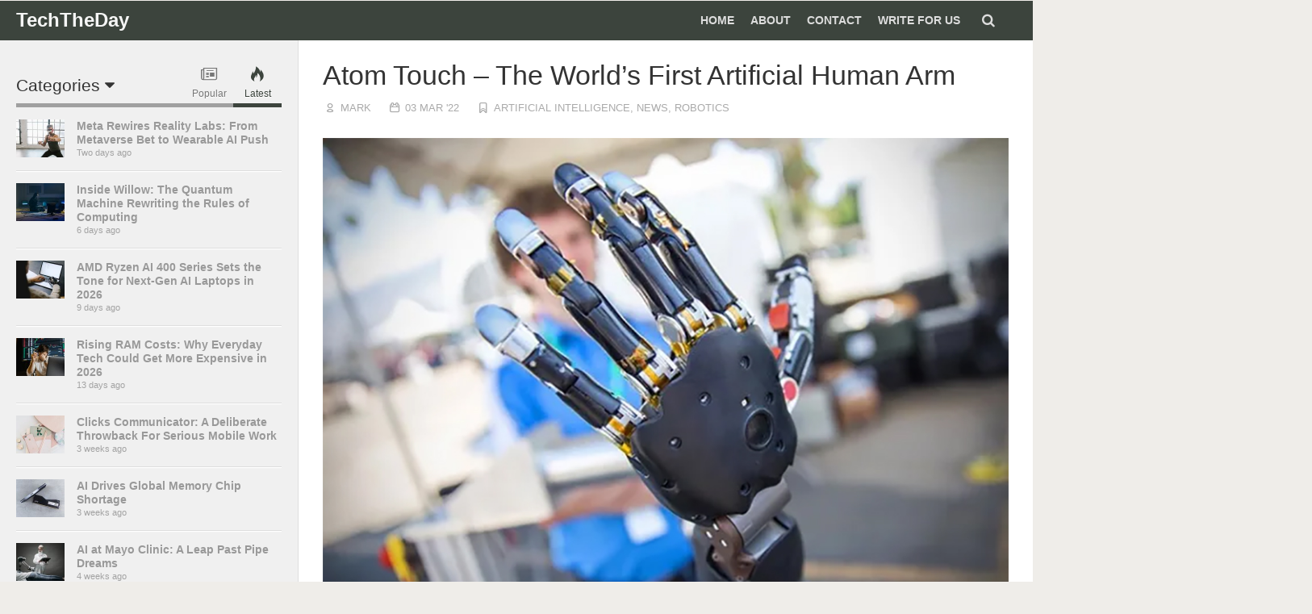

--- FILE ---
content_type: text/html; charset=UTF-8
request_url: https://techtheday.com/atom-touch-the-worlds-first-artificial-human-arm/
body_size: 13655
content:
<!DOCTYPE html>
<html class="no-js" xmlns="http://www.w3.org/1999/xhtml" dir="ltr" lang="en-US" prefix="og: https://ogp.me/ns#">
<!--[if lt IE 7 ]><html class="ie ie6" dir="ltr" lang="en-US" prefix="og: https://ogp.me/ns#"> <![endif]-->
<!--[if IE 7 ]><html class="ie ie7" dir="ltr" lang="en-US" prefix="og: https://ogp.me/ns#"> <![endif]-->
<!--[if IE 8 ]><html class="ie ie8" dir="ltr" lang="en-US" prefix="og: https://ogp.me/ns#"> <![endif]-->
<!--[if (gte IE 9)|!(IE)]><html dir="ltr" lang="en-US" prefix="og: https://ogp.me/ns#"><![endif]-->

<head>

	<!-- Basic Page Needs
  	================================================== -->
	<meta charset="utf-8">
	<meta http-equiv="X-UA-Compatible" content="IE=edge,chrome=1">
	<title>Atom Touch – The World’s First Artificial Human Arm Atom Touch – The World's First Artificial Human ArmTechTheDay</title>

	<!-- Mobile Specific Metas
 	================================================== -->
	<meta name="viewport" content="width=device-width, initial-scale=1, maximum-scale=1">
	
	<!--[if lt IE 9]>
	<script src="http://html5shim.googlecode.com/svn/trunk/html5.js"></script>
	<![endif]-->

	<!-- Favicons
	================================================== -->
	
	
		<!-- All in One SEO 4.9.1.1 - aioseo.com -->
	<meta name="description" content="#post_excerptStartup company Atom Limbs is developing Atom Touch, the first artificial human arm in the world. The movements of the artificial arm resemble that of the human arm, making Atom Touch nearly bionic." />
	<meta name="robots" content="max-image-preview:large" />
	<meta name="author" content="Mark"/>
	<link rel="canonical" href="https://techtheday.com/atom-touch-the-worlds-first-artificial-human-arm/" />
	<meta name="generator" content="All in One SEO (AIOSEO) 4.9.1.1" />
		<meta property="og:locale" content="en_US" />
		<meta property="og:site_name" content="TechTheDay | Technology News Daily" />
		<meta property="og:type" content="article" />
		<meta property="og:title" content="Atom Touch – The World’s First Artificial Human Arm Atom Touch – The World&#039;s First Artificial Human Arm" />
		<meta property="og:description" content="#post_excerptStartup company Atom Limbs is developing Atom Touch, the first artificial human arm in the world. The movements of the artificial arm resemble that of the human arm, making Atom Touch nearly bionic." />
		<meta property="og:url" content="https://techtheday.com/atom-touch-the-worlds-first-artificial-human-arm/" />
		<meta property="article:published_time" content="2022-03-03T13:28:00+00:00" />
		<meta property="article:modified_time" content="2022-03-06T13:33:40+00:00" />
		<meta name="twitter:card" content="summary" />
		<meta name="twitter:title" content="Atom Touch – The World’s First Artificial Human Arm Atom Touch – The World&#039;s First Artificial Human Arm" />
		<meta name="twitter:description" content="#post_excerptStartup company Atom Limbs is developing Atom Touch, the first artificial human arm in the world. The movements of the artificial arm resemble that of the human arm, making Atom Touch nearly bionic." />
		<!-- All in One SEO -->

<link rel="alternate" type="application/rss+xml" title="TechTheDay &raquo; Feed" href="https://techtheday.com/feed/" />
<link rel="alternate" type="application/rss+xml" title="TechTheDay &raquo; Comments Feed" href="https://techtheday.com/comments/feed/" />
<link rel="alternate" type="application/rss+xml" title="TechTheDay &raquo; Atom Touch – The World&#8217;s First Artificial Human Arm Comments Feed" href="https://techtheday.com/atom-touch-the-worlds-first-artificial-human-arm/feed/" />
<link rel="alternate" title="oEmbed (JSON)" type="application/json+oembed" href="https://techtheday.com/wp-json/oembed/1.0/embed?url=https%3A%2F%2Ftechtheday.com%2Fatom-touch-the-worlds-first-artificial-human-arm%2F" />
<link rel="alternate" title="oEmbed (XML)" type="text/xml+oembed" href="https://techtheday.com/wp-json/oembed/1.0/embed?url=https%3A%2F%2Ftechtheday.com%2Fatom-touch-the-worlds-first-artificial-human-arm%2F&#038;format=xml" />
<style id='wp-img-auto-sizes-contain-inline-css' type='text/css'>
img:is([sizes=auto i],[sizes^="auto," i]){contain-intrinsic-size:3000px 1500px}
/*# sourceURL=wp-img-auto-sizes-contain-inline-css */
</style>
<style id='wp-emoji-styles-inline-css' type='text/css'>

	img.wp-smiley, img.emoji {
		display: inline !important;
		border: none !important;
		box-shadow: none !important;
		height: 1em !important;
		width: 1em !important;
		margin: 0 0.07em !important;
		vertical-align: -0.1em !important;
		background: none !important;
		padding: 0 !important;
	}
/*# sourceURL=wp-emoji-styles-inline-css */
</style>
<style id='wp-block-library-inline-css' type='text/css'>
:root{--wp-block-synced-color:#7a00df;--wp-block-synced-color--rgb:122,0,223;--wp-bound-block-color:var(--wp-block-synced-color);--wp-editor-canvas-background:#ddd;--wp-admin-theme-color:#007cba;--wp-admin-theme-color--rgb:0,124,186;--wp-admin-theme-color-darker-10:#006ba1;--wp-admin-theme-color-darker-10--rgb:0,107,160.5;--wp-admin-theme-color-darker-20:#005a87;--wp-admin-theme-color-darker-20--rgb:0,90,135;--wp-admin-border-width-focus:2px}@media (min-resolution:192dpi){:root{--wp-admin-border-width-focus:1.5px}}.wp-element-button{cursor:pointer}:root .has-very-light-gray-background-color{background-color:#eee}:root .has-very-dark-gray-background-color{background-color:#313131}:root .has-very-light-gray-color{color:#eee}:root .has-very-dark-gray-color{color:#313131}:root .has-vivid-green-cyan-to-vivid-cyan-blue-gradient-background{background:linear-gradient(135deg,#00d084,#0693e3)}:root .has-purple-crush-gradient-background{background:linear-gradient(135deg,#34e2e4,#4721fb 50%,#ab1dfe)}:root .has-hazy-dawn-gradient-background{background:linear-gradient(135deg,#faaca8,#dad0ec)}:root .has-subdued-olive-gradient-background{background:linear-gradient(135deg,#fafae1,#67a671)}:root .has-atomic-cream-gradient-background{background:linear-gradient(135deg,#fdd79a,#004a59)}:root .has-nightshade-gradient-background{background:linear-gradient(135deg,#330968,#31cdcf)}:root .has-midnight-gradient-background{background:linear-gradient(135deg,#020381,#2874fc)}:root{--wp--preset--font-size--normal:16px;--wp--preset--font-size--huge:42px}.has-regular-font-size{font-size:1em}.has-larger-font-size{font-size:2.625em}.has-normal-font-size{font-size:var(--wp--preset--font-size--normal)}.has-huge-font-size{font-size:var(--wp--preset--font-size--huge)}.has-text-align-center{text-align:center}.has-text-align-left{text-align:left}.has-text-align-right{text-align:right}.has-fit-text{white-space:nowrap!important}#end-resizable-editor-section{display:none}.aligncenter{clear:both}.items-justified-left{justify-content:flex-start}.items-justified-center{justify-content:center}.items-justified-right{justify-content:flex-end}.items-justified-space-between{justify-content:space-between}.screen-reader-text{border:0;clip-path:inset(50%);height:1px;margin:-1px;overflow:hidden;padding:0;position:absolute;width:1px;word-wrap:normal!important}.screen-reader-text:focus{background-color:#ddd;clip-path:none;color:#444;display:block;font-size:1em;height:auto;left:5px;line-height:normal;padding:15px 23px 14px;text-decoration:none;top:5px;width:auto;z-index:100000}html :where(.has-border-color){border-style:solid}html :where([style*=border-top-color]){border-top-style:solid}html :where([style*=border-right-color]){border-right-style:solid}html :where([style*=border-bottom-color]){border-bottom-style:solid}html :where([style*=border-left-color]){border-left-style:solid}html :where([style*=border-width]){border-style:solid}html :where([style*=border-top-width]){border-top-style:solid}html :where([style*=border-right-width]){border-right-style:solid}html :where([style*=border-bottom-width]){border-bottom-style:solid}html :where([style*=border-left-width]){border-left-style:solid}html :where(img[class*=wp-image-]){height:auto;max-width:100%}:where(figure){margin:0 0 1em}html :where(.is-position-sticky){--wp-admin--admin-bar--position-offset:var(--wp-admin--admin-bar--height,0px)}@media screen and (max-width:600px){html :where(.is-position-sticky){--wp-admin--admin-bar--position-offset:0px}}

/*# sourceURL=wp-block-library-inline-css */
</style><style id='wp-block-image-inline-css' type='text/css'>
.wp-block-image>a,.wp-block-image>figure>a{display:inline-block}.wp-block-image img{box-sizing:border-box;height:auto;max-width:100%;vertical-align:bottom}@media not (prefers-reduced-motion){.wp-block-image img.hide{visibility:hidden}.wp-block-image img.show{animation:show-content-image .4s}}.wp-block-image[style*=border-radius] img,.wp-block-image[style*=border-radius]>a{border-radius:inherit}.wp-block-image.has-custom-border img{box-sizing:border-box}.wp-block-image.aligncenter{text-align:center}.wp-block-image.alignfull>a,.wp-block-image.alignwide>a{width:100%}.wp-block-image.alignfull img,.wp-block-image.alignwide img{height:auto;width:100%}.wp-block-image .aligncenter,.wp-block-image .alignleft,.wp-block-image .alignright,.wp-block-image.aligncenter,.wp-block-image.alignleft,.wp-block-image.alignright{display:table}.wp-block-image .aligncenter>figcaption,.wp-block-image .alignleft>figcaption,.wp-block-image .alignright>figcaption,.wp-block-image.aligncenter>figcaption,.wp-block-image.alignleft>figcaption,.wp-block-image.alignright>figcaption{caption-side:bottom;display:table-caption}.wp-block-image .alignleft{float:left;margin:.5em 1em .5em 0}.wp-block-image .alignright{float:right;margin:.5em 0 .5em 1em}.wp-block-image .aligncenter{margin-left:auto;margin-right:auto}.wp-block-image :where(figcaption){margin-bottom:1em;margin-top:.5em}.wp-block-image.is-style-circle-mask img{border-radius:9999px}@supports ((-webkit-mask-image:none) or (mask-image:none)) or (-webkit-mask-image:none){.wp-block-image.is-style-circle-mask img{border-radius:0;-webkit-mask-image:url('data:image/svg+xml;utf8,<svg viewBox="0 0 100 100" xmlns="http://www.w3.org/2000/svg"><circle cx="50" cy="50" r="50"/></svg>');mask-image:url('data:image/svg+xml;utf8,<svg viewBox="0 0 100 100" xmlns="http://www.w3.org/2000/svg"><circle cx="50" cy="50" r="50"/></svg>');mask-mode:alpha;-webkit-mask-position:center;mask-position:center;-webkit-mask-repeat:no-repeat;mask-repeat:no-repeat;-webkit-mask-size:contain;mask-size:contain}}:root :where(.wp-block-image.is-style-rounded img,.wp-block-image .is-style-rounded img){border-radius:9999px}.wp-block-image figure{margin:0}.wp-lightbox-container{display:flex;flex-direction:column;position:relative}.wp-lightbox-container img{cursor:zoom-in}.wp-lightbox-container img:hover+button{opacity:1}.wp-lightbox-container button{align-items:center;backdrop-filter:blur(16px) saturate(180%);background-color:#5a5a5a40;border:none;border-radius:4px;cursor:zoom-in;display:flex;height:20px;justify-content:center;opacity:0;padding:0;position:absolute;right:16px;text-align:center;top:16px;width:20px;z-index:100}@media not (prefers-reduced-motion){.wp-lightbox-container button{transition:opacity .2s ease}}.wp-lightbox-container button:focus-visible{outline:3px auto #5a5a5a40;outline:3px auto -webkit-focus-ring-color;outline-offset:3px}.wp-lightbox-container button:hover{cursor:pointer;opacity:1}.wp-lightbox-container button:focus{opacity:1}.wp-lightbox-container button:focus,.wp-lightbox-container button:hover,.wp-lightbox-container button:not(:hover):not(:active):not(.has-background){background-color:#5a5a5a40;border:none}.wp-lightbox-overlay{box-sizing:border-box;cursor:zoom-out;height:100vh;left:0;overflow:hidden;position:fixed;top:0;visibility:hidden;width:100%;z-index:100000}.wp-lightbox-overlay .close-button{align-items:center;cursor:pointer;display:flex;justify-content:center;min-height:40px;min-width:40px;padding:0;position:absolute;right:calc(env(safe-area-inset-right) + 16px);top:calc(env(safe-area-inset-top) + 16px);z-index:5000000}.wp-lightbox-overlay .close-button:focus,.wp-lightbox-overlay .close-button:hover,.wp-lightbox-overlay .close-button:not(:hover):not(:active):not(.has-background){background:none;border:none}.wp-lightbox-overlay .lightbox-image-container{height:var(--wp--lightbox-container-height);left:50%;overflow:hidden;position:absolute;top:50%;transform:translate(-50%,-50%);transform-origin:top left;width:var(--wp--lightbox-container-width);z-index:9999999999}.wp-lightbox-overlay .wp-block-image{align-items:center;box-sizing:border-box;display:flex;height:100%;justify-content:center;margin:0;position:relative;transform-origin:0 0;width:100%;z-index:3000000}.wp-lightbox-overlay .wp-block-image img{height:var(--wp--lightbox-image-height);min-height:var(--wp--lightbox-image-height);min-width:var(--wp--lightbox-image-width);width:var(--wp--lightbox-image-width)}.wp-lightbox-overlay .wp-block-image figcaption{display:none}.wp-lightbox-overlay button{background:none;border:none}.wp-lightbox-overlay .scrim{background-color:#fff;height:100%;opacity:.9;position:absolute;width:100%;z-index:2000000}.wp-lightbox-overlay.active{visibility:visible}@media not (prefers-reduced-motion){.wp-lightbox-overlay.active{animation:turn-on-visibility .25s both}.wp-lightbox-overlay.active img{animation:turn-on-visibility .35s both}.wp-lightbox-overlay.show-closing-animation:not(.active){animation:turn-off-visibility .35s both}.wp-lightbox-overlay.show-closing-animation:not(.active) img{animation:turn-off-visibility .25s both}.wp-lightbox-overlay.zoom.active{animation:none;opacity:1;visibility:visible}.wp-lightbox-overlay.zoom.active .lightbox-image-container{animation:lightbox-zoom-in .4s}.wp-lightbox-overlay.zoom.active .lightbox-image-container img{animation:none}.wp-lightbox-overlay.zoom.active .scrim{animation:turn-on-visibility .4s forwards}.wp-lightbox-overlay.zoom.show-closing-animation:not(.active){animation:none}.wp-lightbox-overlay.zoom.show-closing-animation:not(.active) .lightbox-image-container{animation:lightbox-zoom-out .4s}.wp-lightbox-overlay.zoom.show-closing-animation:not(.active) .lightbox-image-container img{animation:none}.wp-lightbox-overlay.zoom.show-closing-animation:not(.active) .scrim{animation:turn-off-visibility .4s forwards}}@keyframes show-content-image{0%{visibility:hidden}99%{visibility:hidden}to{visibility:visible}}@keyframes turn-on-visibility{0%{opacity:0}to{opacity:1}}@keyframes turn-off-visibility{0%{opacity:1;visibility:visible}99%{opacity:0;visibility:visible}to{opacity:0;visibility:hidden}}@keyframes lightbox-zoom-in{0%{transform:translate(calc((-100vw + var(--wp--lightbox-scrollbar-width))/2 + var(--wp--lightbox-initial-left-position)),calc(-50vh + var(--wp--lightbox-initial-top-position))) scale(var(--wp--lightbox-scale))}to{transform:translate(-50%,-50%) scale(1)}}@keyframes lightbox-zoom-out{0%{transform:translate(-50%,-50%) scale(1);visibility:visible}99%{visibility:visible}to{transform:translate(calc((-100vw + var(--wp--lightbox-scrollbar-width))/2 + var(--wp--lightbox-initial-left-position)),calc(-50vh + var(--wp--lightbox-initial-top-position))) scale(var(--wp--lightbox-scale));visibility:hidden}}
/*# sourceURL=https://techtheday.com/wp-includes/blocks/image/style.min.css */
</style>
<style id='wp-block-list-inline-css' type='text/css'>
ol,ul{box-sizing:border-box}:root :where(.wp-block-list.has-background){padding:1.25em 2.375em}
/*# sourceURL=https://techtheday.com/wp-includes/blocks/list/style.min.css */
</style>
<style id='wp-block-paragraph-inline-css' type='text/css'>
.is-small-text{font-size:.875em}.is-regular-text{font-size:1em}.is-large-text{font-size:2.25em}.is-larger-text{font-size:3em}.has-drop-cap:not(:focus):first-letter{float:left;font-size:8.4em;font-style:normal;font-weight:100;line-height:.68;margin:.05em .1em 0 0;text-transform:uppercase}body.rtl .has-drop-cap:not(:focus):first-letter{float:none;margin-left:.1em}p.has-drop-cap.has-background{overflow:hidden}:root :where(p.has-background){padding:1.25em 2.375em}:where(p.has-text-color:not(.has-link-color)) a{color:inherit}p.has-text-align-left[style*="writing-mode:vertical-lr"],p.has-text-align-right[style*="writing-mode:vertical-rl"]{rotate:180deg}
/*# sourceURL=https://techtheday.com/wp-includes/blocks/paragraph/style.min.css */
</style>
<style id='global-styles-inline-css' type='text/css'>
:root{--wp--preset--aspect-ratio--square: 1;--wp--preset--aspect-ratio--4-3: 4/3;--wp--preset--aspect-ratio--3-4: 3/4;--wp--preset--aspect-ratio--3-2: 3/2;--wp--preset--aspect-ratio--2-3: 2/3;--wp--preset--aspect-ratio--16-9: 16/9;--wp--preset--aspect-ratio--9-16: 9/16;--wp--preset--color--black: #000000;--wp--preset--color--cyan-bluish-gray: #abb8c3;--wp--preset--color--white: #ffffff;--wp--preset--color--pale-pink: #f78da7;--wp--preset--color--vivid-red: #cf2e2e;--wp--preset--color--luminous-vivid-orange: #ff6900;--wp--preset--color--luminous-vivid-amber: #fcb900;--wp--preset--color--light-green-cyan: #7bdcb5;--wp--preset--color--vivid-green-cyan: #00d084;--wp--preset--color--pale-cyan-blue: #8ed1fc;--wp--preset--color--vivid-cyan-blue: #0693e3;--wp--preset--color--vivid-purple: #9b51e0;--wp--preset--gradient--vivid-cyan-blue-to-vivid-purple: linear-gradient(135deg,rgb(6,147,227) 0%,rgb(155,81,224) 100%);--wp--preset--gradient--light-green-cyan-to-vivid-green-cyan: linear-gradient(135deg,rgb(122,220,180) 0%,rgb(0,208,130) 100%);--wp--preset--gradient--luminous-vivid-amber-to-luminous-vivid-orange: linear-gradient(135deg,rgb(252,185,0) 0%,rgb(255,105,0) 100%);--wp--preset--gradient--luminous-vivid-orange-to-vivid-red: linear-gradient(135deg,rgb(255,105,0) 0%,rgb(207,46,46) 100%);--wp--preset--gradient--very-light-gray-to-cyan-bluish-gray: linear-gradient(135deg,rgb(238,238,238) 0%,rgb(169,184,195) 100%);--wp--preset--gradient--cool-to-warm-spectrum: linear-gradient(135deg,rgb(74,234,220) 0%,rgb(151,120,209) 20%,rgb(207,42,186) 40%,rgb(238,44,130) 60%,rgb(251,105,98) 80%,rgb(254,248,76) 100%);--wp--preset--gradient--blush-light-purple: linear-gradient(135deg,rgb(255,206,236) 0%,rgb(152,150,240) 100%);--wp--preset--gradient--blush-bordeaux: linear-gradient(135deg,rgb(254,205,165) 0%,rgb(254,45,45) 50%,rgb(107,0,62) 100%);--wp--preset--gradient--luminous-dusk: linear-gradient(135deg,rgb(255,203,112) 0%,rgb(199,81,192) 50%,rgb(65,88,208) 100%);--wp--preset--gradient--pale-ocean: linear-gradient(135deg,rgb(255,245,203) 0%,rgb(182,227,212) 50%,rgb(51,167,181) 100%);--wp--preset--gradient--electric-grass: linear-gradient(135deg,rgb(202,248,128) 0%,rgb(113,206,126) 100%);--wp--preset--gradient--midnight: linear-gradient(135deg,rgb(2,3,129) 0%,rgb(40,116,252) 100%);--wp--preset--font-size--small: 13px;--wp--preset--font-size--medium: 20px;--wp--preset--font-size--large: 36px;--wp--preset--font-size--x-large: 42px;--wp--preset--spacing--20: 0.44rem;--wp--preset--spacing--30: 0.67rem;--wp--preset--spacing--40: 1rem;--wp--preset--spacing--50: 1.5rem;--wp--preset--spacing--60: 2.25rem;--wp--preset--spacing--70: 3.38rem;--wp--preset--spacing--80: 5.06rem;--wp--preset--shadow--natural: 6px 6px 9px rgba(0, 0, 0, 0.2);--wp--preset--shadow--deep: 12px 12px 50px rgba(0, 0, 0, 0.4);--wp--preset--shadow--sharp: 6px 6px 0px rgba(0, 0, 0, 0.2);--wp--preset--shadow--outlined: 6px 6px 0px -3px rgb(255, 255, 255), 6px 6px rgb(0, 0, 0);--wp--preset--shadow--crisp: 6px 6px 0px rgb(0, 0, 0);}:where(.is-layout-flex){gap: 0.5em;}:where(.is-layout-grid){gap: 0.5em;}body .is-layout-flex{display: flex;}.is-layout-flex{flex-wrap: wrap;align-items: center;}.is-layout-flex > :is(*, div){margin: 0;}body .is-layout-grid{display: grid;}.is-layout-grid > :is(*, div){margin: 0;}:where(.wp-block-columns.is-layout-flex){gap: 2em;}:where(.wp-block-columns.is-layout-grid){gap: 2em;}:where(.wp-block-post-template.is-layout-flex){gap: 1.25em;}:where(.wp-block-post-template.is-layout-grid){gap: 1.25em;}.has-black-color{color: var(--wp--preset--color--black) !important;}.has-cyan-bluish-gray-color{color: var(--wp--preset--color--cyan-bluish-gray) !important;}.has-white-color{color: var(--wp--preset--color--white) !important;}.has-pale-pink-color{color: var(--wp--preset--color--pale-pink) !important;}.has-vivid-red-color{color: var(--wp--preset--color--vivid-red) !important;}.has-luminous-vivid-orange-color{color: var(--wp--preset--color--luminous-vivid-orange) !important;}.has-luminous-vivid-amber-color{color: var(--wp--preset--color--luminous-vivid-amber) !important;}.has-light-green-cyan-color{color: var(--wp--preset--color--light-green-cyan) !important;}.has-vivid-green-cyan-color{color: var(--wp--preset--color--vivid-green-cyan) !important;}.has-pale-cyan-blue-color{color: var(--wp--preset--color--pale-cyan-blue) !important;}.has-vivid-cyan-blue-color{color: var(--wp--preset--color--vivid-cyan-blue) !important;}.has-vivid-purple-color{color: var(--wp--preset--color--vivid-purple) !important;}.has-black-background-color{background-color: var(--wp--preset--color--black) !important;}.has-cyan-bluish-gray-background-color{background-color: var(--wp--preset--color--cyan-bluish-gray) !important;}.has-white-background-color{background-color: var(--wp--preset--color--white) !important;}.has-pale-pink-background-color{background-color: var(--wp--preset--color--pale-pink) !important;}.has-vivid-red-background-color{background-color: var(--wp--preset--color--vivid-red) !important;}.has-luminous-vivid-orange-background-color{background-color: var(--wp--preset--color--luminous-vivid-orange) !important;}.has-luminous-vivid-amber-background-color{background-color: var(--wp--preset--color--luminous-vivid-amber) !important;}.has-light-green-cyan-background-color{background-color: var(--wp--preset--color--light-green-cyan) !important;}.has-vivid-green-cyan-background-color{background-color: var(--wp--preset--color--vivid-green-cyan) !important;}.has-pale-cyan-blue-background-color{background-color: var(--wp--preset--color--pale-cyan-blue) !important;}.has-vivid-cyan-blue-background-color{background-color: var(--wp--preset--color--vivid-cyan-blue) !important;}.has-vivid-purple-background-color{background-color: var(--wp--preset--color--vivid-purple) !important;}.has-black-border-color{border-color: var(--wp--preset--color--black) !important;}.has-cyan-bluish-gray-border-color{border-color: var(--wp--preset--color--cyan-bluish-gray) !important;}.has-white-border-color{border-color: var(--wp--preset--color--white) !important;}.has-pale-pink-border-color{border-color: var(--wp--preset--color--pale-pink) !important;}.has-vivid-red-border-color{border-color: var(--wp--preset--color--vivid-red) !important;}.has-luminous-vivid-orange-border-color{border-color: var(--wp--preset--color--luminous-vivid-orange) !important;}.has-luminous-vivid-amber-border-color{border-color: var(--wp--preset--color--luminous-vivid-amber) !important;}.has-light-green-cyan-border-color{border-color: var(--wp--preset--color--light-green-cyan) !important;}.has-vivid-green-cyan-border-color{border-color: var(--wp--preset--color--vivid-green-cyan) !important;}.has-pale-cyan-blue-border-color{border-color: var(--wp--preset--color--pale-cyan-blue) !important;}.has-vivid-cyan-blue-border-color{border-color: var(--wp--preset--color--vivid-cyan-blue) !important;}.has-vivid-purple-border-color{border-color: var(--wp--preset--color--vivid-purple) !important;}.has-vivid-cyan-blue-to-vivid-purple-gradient-background{background: var(--wp--preset--gradient--vivid-cyan-blue-to-vivid-purple) !important;}.has-light-green-cyan-to-vivid-green-cyan-gradient-background{background: var(--wp--preset--gradient--light-green-cyan-to-vivid-green-cyan) !important;}.has-luminous-vivid-amber-to-luminous-vivid-orange-gradient-background{background: var(--wp--preset--gradient--luminous-vivid-amber-to-luminous-vivid-orange) !important;}.has-luminous-vivid-orange-to-vivid-red-gradient-background{background: var(--wp--preset--gradient--luminous-vivid-orange-to-vivid-red) !important;}.has-very-light-gray-to-cyan-bluish-gray-gradient-background{background: var(--wp--preset--gradient--very-light-gray-to-cyan-bluish-gray) !important;}.has-cool-to-warm-spectrum-gradient-background{background: var(--wp--preset--gradient--cool-to-warm-spectrum) !important;}.has-blush-light-purple-gradient-background{background: var(--wp--preset--gradient--blush-light-purple) !important;}.has-blush-bordeaux-gradient-background{background: var(--wp--preset--gradient--blush-bordeaux) !important;}.has-luminous-dusk-gradient-background{background: var(--wp--preset--gradient--luminous-dusk) !important;}.has-pale-ocean-gradient-background{background: var(--wp--preset--gradient--pale-ocean) !important;}.has-electric-grass-gradient-background{background: var(--wp--preset--gradient--electric-grass) !important;}.has-midnight-gradient-background{background: var(--wp--preset--gradient--midnight) !important;}.has-small-font-size{font-size: var(--wp--preset--font-size--small) !important;}.has-medium-font-size{font-size: var(--wp--preset--font-size--medium) !important;}.has-large-font-size{font-size: var(--wp--preset--font-size--large) !important;}.has-x-large-font-size{font-size: var(--wp--preset--font-size--x-large) !important;}
/*# sourceURL=global-styles-inline-css */
</style>

<style id='classic-theme-styles-inline-css' type='text/css'>
/*! This file is auto-generated */
.wp-block-button__link{color:#fff;background-color:#32373c;border-radius:9999px;box-shadow:none;text-decoration:none;padding:calc(.667em + 2px) calc(1.333em + 2px);font-size:1.125em}.wp-block-file__button{background:#32373c;color:#fff;text-decoration:none}
/*# sourceURL=/wp-includes/css/classic-themes.min.css */
</style>
<link rel='stylesheet' id='contact-form-7-css' href='https://techtheday.com/wp-content/plugins/contact-form-7/includes/css/styles.css?ver=6.1.4' type='text/css' media='all' />
<link rel='stylesheet' id='style-css' href='https://techtheday.com/wp-content/themes/editr/style.css?ver=1.0.4' type='text/css' media='all' />
<link rel='stylesheet' id='theme-css' href='https://techtheday.com/wp-content/themes/editr/css/theme.css?ver=1.0.4' type='text/css' media='all' />
<link rel='stylesheet' id='font-awesome-css' href='https://techtheday.com/wp-content/themes/editr/css/font-awesome.css?ver=1.0.4' type='text/css' media='all' />
<link rel='stylesheet' id='fontello-css' href='https://techtheday.com/wp-content/themes/editr/css/fontello.css?ver=1.0.4' type='text/css' media='all' />
<link rel='stylesheet' id='tinyscrollbar-css-css' href='https://techtheday.com/wp-content/themes/editr/css/tinyscrollbar.css?ver=1.0.4' type='text/css' media='all' />
<script type="text/javascript" src="https://techtheday.com/wp-includes/js/jquery/jquery.min.js?ver=3.7.1" id="jquery-core-js"></script>
<script type="text/javascript" src="https://techtheday.com/wp-includes/js/jquery/jquery-migrate.min.js?ver=3.4.1" id="jquery-migrate-js"></script>
<link rel="https://api.w.org/" href="https://techtheday.com/wp-json/" /><link rel="alternate" title="JSON" type="application/json" href="https://techtheday.com/wp-json/wp/v2/posts/7935" /><link rel="EditURI" type="application/rsd+xml" title="RSD" href="https://techtheday.com/xmlrpc.php?rsd" />
<meta name="generator" content="WordPress 6.9" />
<link rel='shortlink' href='https://techtheday.com/?p=7935' />

<style type="text/css" media="screen">



/** Colors */
#header {
	background: #3C443D;
}

#header #logo a h1 {
	color: #F5F5F5;
}
#header nav ul li a, #header nav ul li a:visited { 
	color: #DDDDDD;
}
#header nav ul li a:hover {
	color: #FFFFFF;
}
#header .menubutton,
#header .streambutton {
	color: #AAAAAA;
}

#content {
	background: #FFFFFF;
}

#stream-list ul li.current a, 
#stream-list ul li:hover a,
#stream-list ul li.current .body .date,
#stream-list ul li:hover .body .date,
.categories-panel ul li a:hover,
#stream-list a.load-more:hover {
	color: #4b8a11;
}

a:hover,
article .content a, 
article .content a:visited,
a.excerpt-read-more-link,
.metadata a:hover,
.bypostauthor .fn {
	color: #4b8a11;
}

.post-title,
.post-title a {
	color: #333333;
}

.post-title a:hover {
	color: #4b8a11;
}

article .content a:hover,
a.excerpt-read-more-link:hover {
    color: #4b8a11;
    border-bottom: 1px dotted #4b8a11;
}

.highlight {
	background: #eb4d8c;
}

button, .btn, 
.form-submit input,
button.light:hover, 
.btn.light:hover { 
	background: #4b8a11;
}

::selection { background: #FC6341; color: #fff; }
::-moz-selection { background: #FC6341; color: #fff; }

body {
	background: #EFEDE9;
}

#footer {
	background: #3C443D;
}

/** Custom CSS */
/** prevent breaks */

</style>		<style type="text/css" id="wp-custom-css">
			.article-list article .featured{
	overflow: hidden;
}

.article-list article .post-title{
	min-height: 93px;
}

.article-list article.has-post-thumbnail .post-title{
	min-height: 121px;
}		</style>
		
</head>

<body class="wp-singular post-template-default single single-post postid-7935 single-format-standard wp-theme-editr">
		
	<!-- Header
	================================================== -->

	<header id="header">

		<div class="container clear">
			
						<div class="streambutton"><i class="icon-chevron-right"></i></div>
			
			<div id="logo" class="logo">

				
				
					<a href="https://techtheday.com"><h1>TechTheDay</h1></a>

								
			</div>
			
			<nav id="primary-nav" class="menu-techtheday-container"><ul id="menu-techtheday" class="menu"><li id="menu-item-783" class="menu-item menu-item-type-custom menu-item-object-custom menu-item-home menu-item-783"><a href="https://techtheday.com/">Home</a></li>
<li id="menu-item-42" class="menu-item menu-item-type-post_type menu-item-object-page menu-item-42"><a href="https://techtheday.com/about/">About</a></li>
<li id="menu-item-1064" class="menu-item menu-item-type-post_type menu-item-object-page menu-item-1064"><a href="https://techtheday.com/contact/">Contact</a></li>
<li id="menu-item-1542" class="menu-item menu-item-type-post_type menu-item-object-page menu-item-1542"><a href="https://techtheday.com/guest-posting/">Write for US</a></li>
<li><div id="search-bar"><form action="https://techtheday.com/" method="get"><div><label class="screen-reader-text" for="s">Search for:</label><i class="icon-search"></i><input class="input search-input" type="text" name="s" value="Type keywords..." onfocus="if(this.value==this.defaultValue)this.value='';" onblur="if(this.value=='')this.value=this.defaultValue;" /></div></form></div></li></ul></nav>
			<div class="menubutton"><i class="icon-reorder"></i></div>

		</div>

		<div class="clear"></div>

	</header>
	
	
	<!-- Content
	================================================== -->

	<div id="content" class="container content">
	
	
<div id="stream">
	
	<div id="stream-tabs" class="clearfix">
		<div id="stream-categories">Categories <i class="icon-caret-down"></i></div>
		<div class="stream-tab active" data-tabid="latest"><span class="fontello-fire"></span>Latest</div>
		<div class="stream-tab " data-tabid="popular"><span class="fontello-article-alt"></span>Popular</div>
	</div>

	<div class="scrollbar"><div class="track"><div class="thumb"><div class="end"></div></div></div></div>

	<div class="viewport">
		
		
<div class="categories-panel">

	<ul>

	
		
	<li>
		<a href="https://techtheday.com/category/android/" data-catid="1191">
			Android		</a>
	</li>

	
		
	<li>
		<a href="https://techtheday.com/category/artificial-intelligence/" data-catid="1190">
			Artificial Intelligence		</a>
	</li>

	
		
	<li>
		<a href="https://techtheday.com/category/astronomy-and-space/" data-catid="1195">
			Astronomy and Space		</a>
	</li>

	
		
	<li>
		<a href="https://techtheday.com/category/computing/" data-catid="1188">
			Computing		</a>
	</li>

	
		
	<li>
		<a href="https://techtheday.com/category/digital-security/" data-catid="1200">
			Digital Security		</a>
	</li>

	
		
	<li>
		<a href="https://techtheday.com/category/gadgets/" data-catid="1189">
			Gadgets		</a>
	</li>

	
		
	<li>
		<a href="https://techtheday.com/category/green-science/" data-catid="1197">
			Green Science		</a>
	</li>

	
		
	<li>
		<a href="https://techtheday.com/category/internet/" data-catid="1199">
			Internet		</a>
	</li>

	
		
	<li>
		<a href="https://techtheday.com/category/military-tech/" data-catid="1194">
			Military Tech		</a>
	</li>

	
		
	<li>
		<a href="https://techtheday.com/category/news/" data-catid="1">
			News		</a>
	</li>

	
		
	<li>
		<a href="https://techtheday.com/category/robotics/" data-catid="1198">
			Robotics		</a>
	</li>

	
		
	<li>
		<a href="https://techtheday.com/category/tech-industry/" data-catid="1201">
			Tech Industry		</a>
	</li>

	
		
	<li>
		<a href="https://techtheday.com/category/virtual-reality/" data-catid="1196">
			Virtual Reality		</a>
	</li>

	
		
	<li>
		<a href="https://techtheday.com/category/wearables/" data-catid="1193">
			Wearables		</a>
	</li>

	
		
	<li>
		<a href="https://techtheday.com/category/windows/" data-catid="1192">
			Windows		</a>
	</li>

	
	</ul>

</div>		
		<div class="overview">
			
			<div id="stream-list">
				<ul></ul>
			</div>

		</div>

	</div>

</div>
	<div id="main" class="clearfix">

	
<article class="post-7935 post type-post status-publish format-standard has-post-thumbnail hentry category-artificial-intelligence category-news category-robotics" data-postid="7935">

	<h4 class="post-title">Atom Touch – The World&#8217;s First Artificial Human Arm</h4>
	
	
<ul class="metadata clear">
	<li><i class="fontello-user-outline"></i><a href="https://techtheday.com/author/kamidake/" title="Posts by Mark" rel="author">Mark</a></li>	<li><i class="fontello-calendar-outline"></i><a href="https://techtheday.com/2022/03/">03 Mar '22</a></li>	<li><i class="fontello-bookmark"></i><a href="https://techtheday.com/category/artificial-intelligence/" rel="category tag">Artificial Intelligence</a>, <a href="https://techtheday.com/category/news/" rel="category tag">News</a>, <a href="https://techtheday.com/category/robotics/" rel="category tag">Robotics</a></li></ul>
	
	
	<div class="content">
		
<div class="wp-block-image"><figure class="aligncenter size-full"><a href="https://techtheday.com/wp-content/uploads/2022/03/Atom-Touch-.jpg"><img fetchpriority="high" decoding="async" width="950" height="631" src="https://techtheday.com/wp-content/uploads/2022/03/Atom-Touch-.jpg" alt="Atom Touch" class="wp-image-7936" srcset="https://techtheday.com/wp-content/uploads/2022/03/Atom-Touch-.jpg 950w, https://techtheday.com/wp-content/uploads/2022/03/Atom-Touch--300x199.jpg 300w, https://techtheday.com/wp-content/uploads/2022/03/Atom-Touch--768x510.jpg 768w, https://techtheday.com/wp-content/uploads/2022/03/Atom-Touch--400x266.jpg 400w" sizes="(max-width: 950px) 100vw, 950px" /></a><figcaption>Image Source: https://images.fastcompany.net/image/upload/w_596,c_limit,q_auto:best,f_auto/wp-cms/uploads/2021/08/i-3-90664640-this-startup-is-building-the-first-mind-controlled-prosthetic-arm.jpg</figcaption></figure></div>



<p>A prosthetic arm usually has a hook to replace the hand for many people. The hook opens and closes to hold and squeeze objects. Many design variations have occurred through the years. However, most of them do not come close to the look of a human arm.&nbsp;</p>



<p>But Atom Limbs, a startup company based in California, United States, is now working on an artificial arm with a different working system. The hand of the device connects to a bracelet. The sensitive bracelet can read the muscle signals from the arm stump. The amputee can squeeze, tap, and move the artificial fingers by thinking about the desired movement.&nbsp;</p>



<p>According to the company, the new artificial arm can restore almost the full range of motion of the arm. Another good thing is that the artificial arm feels comfortable even if the person wears it the entire day.&nbsp;</p>



<div class="wp-block-image"><figure class="aligncenter size-full"><a href="https://techtheday.com/wp-content/uploads/2022/03/prosthetic-atom.jpg"><img decoding="async" width="950" height="535" src="https://techtheday.com/wp-content/uploads/2022/03/prosthetic-atom.jpg" alt="prosthetic atom" class="wp-image-7937" srcset="https://techtheday.com/wp-content/uploads/2022/03/prosthetic-atom.jpg 950w, https://techtheday.com/wp-content/uploads/2022/03/prosthetic-atom-300x169.jpg 300w, https://techtheday.com/wp-content/uploads/2022/03/prosthetic-atom-768x433.jpg 768w, https://techtheday.com/wp-content/uploads/2022/03/prosthetic-atom-400x225.jpg 400w" sizes="(max-width: 950px) 100vw, 950px" /></a><figcaption>Image Source: https://inteng-storage.s3.amazonaws.com/img/iea/QlO7j3W9w7/sizes/prosthetic_resize_md.jpg</figcaption></figure></div>



<p><strong>Introducing the Atom Touch&nbsp;</strong></p>



<p>Atom Limbs calls its prosthetic arm&nbsp;<a href="https://interestingengineering.com/new-artificial-human-arm" target="_blank" rel="noreferrer noopener">Atom Touch</a>, which, according to company CEO Tyler Hayes, is the first genuinely artificial arm in the world. In an interview, Hayes explained why Atom Touch is unique.&nbsp;</p>



<p>He said they consider Atom Touch an artificial arm whose actions are similar to a regular arm. However, aside from the near-full range of motion, the artificial arm restores the basic sense of touch and enables individual control. Atom Limbs applied modern robotics technology to Atom Touch so that amputees can improve their way of life.&nbsp;</p>



<p>The artificial arm has several parts. The arm connects to a wearable cuff. The cuff attaches to a shirt. These two parts have a built-in brain-to-computer interface. This interface detects the signals from the wearer&#8217;s body, including the stump, to control the artificial arm.&nbsp;</p>



<p><strong>The company&#8217;s inspiration&nbsp;</strong></p>



<p>CEO Hayes also explained they created Atom Limbs because of his awareness of the failure of the healthcare system to help people who lost their limbs. He added that only a few people choose to wear a&nbsp;<a href="https://techtheday.com/new-inflatable-prosthetic-hand-offers-real-time-tactile-feedback/" target="_blank" rel="noreferrer noopener">prosthetic arm</a>&nbsp;or leg because the product options are of poor usability and quality. Atom Limbs aims to give back the limbs of most amputees and help the physical disability industry.</p>



<p>The company&#8217;s long-term goal is to create an artificial arm that will function as an accurate human arm. But the CEO is aware that it may be challenging to reach that level right now. That particular idea will need an invasive system that will directly connect to the nervous system.&nbsp;</p>



<p>But right now, any person who had an arm amputation can use Atom Touch.&nbsp;&nbsp;</p>



<div class="wp-block-image"><figure class="aligncenter size-full"><a href="https://techtheday.com/wp-content/uploads/2022/03/Impressive-functional-capabilities.jpg"><img decoding="async" width="950" height="534" src="https://techtheday.com/wp-content/uploads/2022/03/Impressive-functional-capabilities.jpg" alt="Impressive functional capabilities" class="wp-image-7938" srcset="https://techtheday.com/wp-content/uploads/2022/03/Impressive-functional-capabilities.jpg 950w, https://techtheday.com/wp-content/uploads/2022/03/Impressive-functional-capabilities-300x169.jpg 300w, https://techtheday.com/wp-content/uploads/2022/03/Impressive-functional-capabilities-768x432.jpg 768w, https://techtheday.com/wp-content/uploads/2022/03/Impressive-functional-capabilities-400x225.jpg 400w" sizes="(max-width: 950px) 100vw, 950px" /></a><figcaption>Image Source: https://uc798dd81077384810748f0c43cc.previews.dropboxusercontent.com/p/thumb/[base64]/p.png</figcaption></figure></div>



<p><strong>Impressive functional capabilities</strong></p>



<p>Although still in the developmental stage, the Atom Touch, based on the released information, has&nbsp;<a href="https://bionicsforeveryone.com/atom-touch-from-atom-limbs/#quick-look" target="_blank" rel="noreferrer noopener">impressive capabilities</a>&nbsp;that closely mimic the movements of a human arm, making the artificial arm nearly bionic.&nbsp;</p>



<ul class="wp-block-list"><li>Thumb rotation is similar to human thumb movements.</li><li>AI enables users to have precise speed control.</li><li>Provides sensory feedback with the help of over 200 sensors that will produce a sense of velocity, position, force, and contact.</li><li>Wrist and elbow joints will move like a human arm.</li><li>Atom Touch can bicep curl 20.4 kg and exert close to 32 kg of grip force.</li><li>It is water and dust resistant. Users can submerge it in water for 30 minutes.</li></ul>



<p>The company announced that Atom Touch is available for testing in the company Preview Program in the second quarter of 2022. Atom Limbs plans to release the final Atom Touch sometime in 2023. Right now, the projected selling price is between US$50,000 and US$100,000, according to the modular components included in the kit.&nbsp;</p>
	</div>

	
	
		
	<div class="clear"></div>

</article>


<div id="disqus_thread"></div>
	

</div>	
		<footer id="footer">

	<div class="container clear">
		
		<nav id="footer-nav" class="menu-footer-container"><ul id="menu-footer" class="menu"><li id="menu-item-47" class="menu-item menu-item-type-post_type menu-item-object-page menu-item-47"><a href="https://techtheday.com/privacy-policy/">Privacy Policy</a></li>
<li id="menu-item-48" class="menu-item menu-item-type-post_type menu-item-object-page menu-item-48"><a href="https://techtheday.com/terms-service/">Terms of Service</a></li>
</ul></nav>		
				<ul class="social-icons">
					</ul>
		
		<div class="footer-text">
			TechTheDay &copy; 2025. All Rights Reserved		</div>

	</div>

</footer>	
	</div><!-- end #content -->

	<script type="speculationrules">
{"prefetch":[{"source":"document","where":{"and":[{"href_matches":"/*"},{"not":{"href_matches":["/wp-*.php","/wp-admin/*","/wp-content/uploads/*","/wp-content/*","/wp-content/plugins/*","/wp-content/themes/editr/*","/*\\?(.+)"]}},{"not":{"selector_matches":"a[rel~=\"nofollow\"]"}},{"not":{"selector_matches":".no-prefetch, .no-prefetch a"}}]},"eagerness":"conservative"}]}
</script>
	<script type="text/template" id="stream-item-template">
		<% if(thumbnail) { %>
		<div class="thumbnail">
			<a data-post-id="<%= post_id %>" href="<%= permalink %>" title="<%= title %>">
				<img src="<%= thumbnail %>"/>
			</a>
		</div>
		<% } %>
		<div class="body">
			<a class="title" href="<%= permalink %>" title="<%= title%>"><%= title %></a>
			<div class="date" title="<%= timestamp %>"><%= date %></div>
		</div>
	</script>
	<script type="text/javascript" src="https://techtheday.com/wp-includes/js/comment-reply.min.js?ver=6.9" id="comment-reply-js" async="async" data-wp-strategy="async" fetchpriority="low"></script>
<script type="module"  src="https://techtheday.com/wp-content/plugins/all-in-one-seo-pack/dist/Lite/assets/table-of-contents.95d0dfce.js?ver=4.9.1.1" id="aioseo/js/src/vue/standalone/blocks/table-of-contents/frontend.js-js"></script>
<script type="text/javascript" src="https://techtheday.com/wp-includes/js/dist/hooks.min.js?ver=dd5603f07f9220ed27f1" id="wp-hooks-js"></script>
<script type="text/javascript" src="https://techtheday.com/wp-includes/js/dist/i18n.min.js?ver=c26c3dc7bed366793375" id="wp-i18n-js"></script>
<script type="text/javascript" id="wp-i18n-js-after">
/* <![CDATA[ */
wp.i18n.setLocaleData( { 'text direction\u0004ltr': [ 'ltr' ] } );
//# sourceURL=wp-i18n-js-after
/* ]]> */
</script>
<script type="text/javascript" src="https://techtheday.com/wp-content/plugins/contact-form-7/includes/swv/js/index.js?ver=6.1.4" id="swv-js"></script>
<script type="text/javascript" id="contact-form-7-js-before">
/* <![CDATA[ */
var wpcf7 = {
    "api": {
        "root": "https:\/\/techtheday.com\/wp-json\/",
        "namespace": "contact-form-7\/v1"
    },
    "cached": 1
};
//# sourceURL=contact-form-7-js-before
/* ]]> */
</script>
<script type="text/javascript" src="https://techtheday.com/wp-content/plugins/contact-form-7/includes/js/index.js?ver=6.1.4" id="contact-form-7-js"></script>
<script type="text/javascript" id="disqus_count-js-extra">
/* <![CDATA[ */
var countVars = {"disqusShortname":"techtheday"};
//# sourceURL=disqus_count-js-extra
/* ]]> */
</script>
<script type="text/javascript" src="https://techtheday.com/wp-content/plugins/disqus-comment-system/public/js/comment_count.js?ver=3.1.3" id="disqus_count-js"></script>
<script type="text/javascript" id="disqus_embed-js-extra">
/* <![CDATA[ */
var embedVars = {"disqusConfig":{"integration":"wordpress 3.1.3 6.9"},"disqusIdentifier":"7935 https://techtheday.com/?p=7935","disqusShortname":"techtheday","disqusTitle":"Atom Touch \u2013 The World\u2019s First Artificial Human Arm","disqusUrl":"https://techtheday.com/atom-touch-the-worlds-first-artificial-human-arm/","postId":"7935"};
//# sourceURL=disqus_embed-js-extra
/* ]]> */
</script>
<script type="text/javascript" src="https://techtheday.com/wp-content/plugins/disqus-comment-system/public/js/comment_embed.js?ver=3.1.3" id="disqus_embed-js"></script>
<script type="text/javascript" src="https://techtheday.com/wp-includes/js/underscore.min.js?ver=1.13.7" id="underscore-js"></script>
<script type="text/javascript" src="https://techtheday.com/wp-includes/js/backbone.min.js?ver=1.6.0" id="backbone-js"></script>
<script type="text/javascript" src="https://techtheday.com/wp-content/themes/editr/js/jquery.prettyDate.js?ver=1.2.0pre" id="prettyDate-js"></script>
<script type="text/javascript" src="https://techtheday.com/wp-content/themes/editr/js/jquery.fitvids.js?ver=1.0" id="fitvids-js"></script>
<script type="text/javascript" src="https://techtheday.com/wp-includes/js/hoverIntent.min.js?ver=1.10.2" id="hoverIntent-js"></script>
<script type="text/javascript" src="https://techtheday.com/wp-content/themes/editr/js/jquery.tinyscrollbar.js?ver=1.8.1" id="tinyscrollbar-js"></script>
<script type="text/javascript" id="global-js-extra">
/* <![CDATA[ */
var aqvars = {"templateurl":"https://techtheday.com/wp-content/themes/editr/","ajaxurl":"https://techtheday.com/wp-admin/admin-ajax.php","swfPath":"https://techtheday.com/wp-content/themes/editr/js","demoMode":"","is_page":"","is_front_page":"","is_paged":"","is_home":"","is_single":"1","is_archive":"","home_url":"https://techtheday.com","home_root":"/","loadMoreStreamstxt":"Load More","loadMorePoststxt":"Load More","loadingPoststxt":"Loading posts...","prettyDateMsg":{"now":"just now","minute":"1 minute ago","minutes":"{0} minutes ago","hour":"1 hour ago","hours":"{0} hours ago","yesterday":"Yesterday","dayBeforeYesterday":"Two days ago","days":"{0} days ago","week":"1 week ago","weeks":"{0} weeks ago","month":"1 month ago","months":"{0} months ago","year":"1 year ago","years":"{0} years ago"}};
var aqoptions = {"streamsPerPage":"10","defaultSortBy":"latest","loadMore":"","autoLoadThreshold":"3"};
//# sourceURL=global-js-extra
/* ]]> */
</script>
<script type="text/javascript" src="https://techtheday.com/wp-content/themes/editr/js/jquery.global.js?ver=1.0.4" id="global-js"></script>
<script id="wp-emoji-settings" type="application/json">
{"baseUrl":"https://s.w.org/images/core/emoji/17.0.2/72x72/","ext":".png","svgUrl":"https://s.w.org/images/core/emoji/17.0.2/svg/","svgExt":".svg","source":{"concatemoji":"https://techtheday.com/wp-includes/js/wp-emoji-release.min.js?ver=6.9"}}
</script>
<script type="module">
/* <![CDATA[ */
/*! This file is auto-generated */
const a=JSON.parse(document.getElementById("wp-emoji-settings").textContent),o=(window._wpemojiSettings=a,"wpEmojiSettingsSupports"),s=["flag","emoji"];function i(e){try{var t={supportTests:e,timestamp:(new Date).valueOf()};sessionStorage.setItem(o,JSON.stringify(t))}catch(e){}}function c(e,t,n){e.clearRect(0,0,e.canvas.width,e.canvas.height),e.fillText(t,0,0);t=new Uint32Array(e.getImageData(0,0,e.canvas.width,e.canvas.height).data);e.clearRect(0,0,e.canvas.width,e.canvas.height),e.fillText(n,0,0);const a=new Uint32Array(e.getImageData(0,0,e.canvas.width,e.canvas.height).data);return t.every((e,t)=>e===a[t])}function p(e,t){e.clearRect(0,0,e.canvas.width,e.canvas.height),e.fillText(t,0,0);var n=e.getImageData(16,16,1,1);for(let e=0;e<n.data.length;e++)if(0!==n.data[e])return!1;return!0}function u(e,t,n,a){switch(t){case"flag":return n(e,"\ud83c\udff3\ufe0f\u200d\u26a7\ufe0f","\ud83c\udff3\ufe0f\u200b\u26a7\ufe0f")?!1:!n(e,"\ud83c\udde8\ud83c\uddf6","\ud83c\udde8\u200b\ud83c\uddf6")&&!n(e,"\ud83c\udff4\udb40\udc67\udb40\udc62\udb40\udc65\udb40\udc6e\udb40\udc67\udb40\udc7f","\ud83c\udff4\u200b\udb40\udc67\u200b\udb40\udc62\u200b\udb40\udc65\u200b\udb40\udc6e\u200b\udb40\udc67\u200b\udb40\udc7f");case"emoji":return!a(e,"\ud83e\u1fac8")}return!1}function f(e,t,n,a){let r;const o=(r="undefined"!=typeof WorkerGlobalScope&&self instanceof WorkerGlobalScope?new OffscreenCanvas(300,150):document.createElement("canvas")).getContext("2d",{willReadFrequently:!0}),s=(o.textBaseline="top",o.font="600 32px Arial",{});return e.forEach(e=>{s[e]=t(o,e,n,a)}),s}function r(e){var t=document.createElement("script");t.src=e,t.defer=!0,document.head.appendChild(t)}a.supports={everything:!0,everythingExceptFlag:!0},new Promise(t=>{let n=function(){try{var e=JSON.parse(sessionStorage.getItem(o));if("object"==typeof e&&"number"==typeof e.timestamp&&(new Date).valueOf()<e.timestamp+604800&&"object"==typeof e.supportTests)return e.supportTests}catch(e){}return null}();if(!n){if("undefined"!=typeof Worker&&"undefined"!=typeof OffscreenCanvas&&"undefined"!=typeof URL&&URL.createObjectURL&&"undefined"!=typeof Blob)try{var e="postMessage("+f.toString()+"("+[JSON.stringify(s),u.toString(),c.toString(),p.toString()].join(",")+"));",a=new Blob([e],{type:"text/javascript"});const r=new Worker(URL.createObjectURL(a),{name:"wpTestEmojiSupports"});return void(r.onmessage=e=>{i(n=e.data),r.terminate(),t(n)})}catch(e){}i(n=f(s,u,c,p))}t(n)}).then(e=>{for(const n in e)a.supports[n]=e[n],a.supports.everything=a.supports.everything&&a.supports[n],"flag"!==n&&(a.supports.everythingExceptFlag=a.supports.everythingExceptFlag&&a.supports[n]);var t;a.supports.everythingExceptFlag=a.supports.everythingExceptFlag&&!a.supports.flag,a.supports.everything||((t=a.source||{}).concatemoji?r(t.concatemoji):t.wpemoji&&t.twemoji&&(r(t.twemoji),r(t.wpemoji)))});
//# sourceURL=https://techtheday.com/wp-includes/js/wp-emoji-loader.min.js
/* ]]> */
</script>

<!-- End Document
================================================== -->
<script defer src="https://static.cloudflareinsights.com/beacon.min.js/vcd15cbe7772f49c399c6a5babf22c1241717689176015" integrity="sha512-ZpsOmlRQV6y907TI0dKBHq9Md29nnaEIPlkf84rnaERnq6zvWvPUqr2ft8M1aS28oN72PdrCzSjY4U6VaAw1EQ==" data-cf-beacon='{"version":"2024.11.0","token":"6c8657d5b4954490ac25fecc4b1e2d40","r":1,"server_timing":{"name":{"cfCacheStatus":true,"cfEdge":true,"cfExtPri":true,"cfL4":true,"cfOrigin":true,"cfSpeedBrain":true},"location_startswith":null}}' crossorigin="anonymous"></script>
</body>
</html>
<!--
Performance optimized by W3 Total Cache. Learn more: https://www.boldgrid.com/w3-total-cache/?utm_source=w3tc&utm_medium=footer_comment&utm_campaign=free_plugin


Served from: techtheday.com @ 2026-01-18 14:36:31 by W3 Total Cache
-->

--- FILE ---
content_type: text/css
request_url: https://techtheday.com/wp-content/themes/editr/style.css?ver=1.0.4
body_size: 4188
content:
/*==================================================
    
    Theme Name: Editr
    Theme URI: http://aquagraphite.com
    Description: News curator come magazine WordPress theme
    Author: Syamil MJ
    Author URI: http://aquagraphite.com
    License: GNU General Public License version 3.0
    License URI: http://www.gnu.org/licenses/gpl-3.0.html
    Version: 1.0.4
    Tags: custom-menu, sticky-post, translation-ready, full-width-template, post-formats, theme-options

==================================================*/

/** 

 NO COLORS, NO CUSTOM STYLINGS

 This file contains the basic HTML/WordPress CSS markups only

 All colors & custom settings specific to the theme
 should reside in the theme.css file

**/

/* --------------------------------------------------------------
CSS Reset
-------------------------------------------------------------- */
html, body, div, span, applet, object, iframe,
h1, h2, h3, h4, h5, h6, p, blockquote, pre,
a, abbr, acronym, address, big, cite, code,
del, dfn, em, img, ins, kbd, q, s, samp,
small, strike, strong, sub, sup, tt, var,
b, u, i, center,
dl, dt, dd, ol, ul, li,
fieldset, form, label, legend,
table, caption, tbody, tfoot, thead, tr, th, td,
article, aside, canvas, details, embed, 
figure, figcaption, footer, header, hgroup, 
menu, nav, output, ruby, section, summary,
time, mark, audio, video {
    margin: 0;
    padding: 0;
    border: 0;
    font-size: 100%;
    font: inherit;
    vertical-align: baseline;
}
/* HTML5 display-role reset for older browsers */
article, aside, details, figcaption, figure, 
footer, header, hgroup, menu, nav, section {
    display: block;
}
body {
    line-height: 1;
}
ol, ul {
    list-style: none;
}
blockquote, q {
    quotes: none;
    font-style: italic;
    padding-left: 1.5em;
    border-left: 2px solid #e0e0e0;
    margin: 15px 0 10px;
    opacity: 0.5;
}
blockquote:before, blockquote:after,
q:before, q:after {
    content: '';
    content: none;
}
table {
    border-collapse: collapse;
    border-spacing: 0;
}

/* --------------------------------------------------------------
Basic Styles
-------------------------------------------------------------- */
html { 
    overflow-y: scroll;
}

body {
    -webkit-font-smoothing:antialiased;
    -webkit-text-size-adjust:none;
}

div[id*='attachment_'],
img {
    max-width: 100%;
    height: auto;
}

img.float-left {
    margin: 10px 40px 30px 0;
}

img.float-right {
    margin: 10px 0 30px 40px;
}

li { 
    list-style: none; /* Remove bullets on lists */
}

a, a:visited {
    text-decoration: none;
    -webkit-transition:color .25s ease-in-out;
    -moz-transition:color .25s ease-in-out;
    -o-transition:color .25s ease-in-out;
    transition:color .25s ease-in-out;
}

hr {
    width: 50%;
    height: 6px;
    display: block;
    background: #eee;
    margin: 0 auto;
    margin-top: 40px;
    margin-bottom: 40px;
    border: 0;
}

form {
    margin: 0;
    padding: 0;
}

input, textarea {
    border: none;
    outline: none;
    margin: 0;
    padding: 13px 15px 12px 15px;
    background: #e5e5e5;
    color: #999;
    font: 14px/14px 'HelveticaNeue', 'Helvetica Neue', Helvetica, Arial, "Lucida Grande", sans-serif;
    -webkit-border-radius: 3px;
       -moz-border-radius: 3px;
            border-radius: 3px;
    -webkit-box-sizing: border-box;     /* Safari/Chrome, other WebKit */
       -moz-box-sizing: border-box;     /* Firefox, other Gecko */
            box-sizing: border-box;     /* Opera/IE 8+ */
}

input:focus, textarea:focus {
    background: #f2f2f2;
}

textarea {
    width: 100%;
}

label {
    display: block;
    text-transform: uppercase;
    color: #aaa;
    font-size: 12px;
    margin-bottom: 15px;
    font-weight: bold;
    line-height: 1;
}

article ol, article ul {
	margin-left: 2em;
	margin-bottom: 20px;
}
    article ol ul,
    article ol ol,
    article ul ul,
    article ul ol {
        margin-bottom: 0;
    }

article ul li {
	list-style-type: disc;
}
article ol li {
	list-style-type: decimal
}

/* Clearing */

    /* Use clearfix class on parent to clear nested columns,
    or wrap each row of columns in a <div class="row"> */
    .clearfix:before,
    .clearfix:after,
    .row:before,
    .row:after {
      content: '\0020';
      display: block;
      overflow: hidden;
      visibility: hidden;
      width: 0;
      height: 0; }
    .row:after,
    .clearfix:after {
      clear: both; }
    .row,
    .clearfix { zoom: 1; }

    /* You can also use a <br class="clear" /> to clear columns */
    .clear {
        display: block;
    }
    .clear:after {
      clear: both;
      display: block;
      overflow: hidden;
      visibility: hidden;
      width: 0;
      height: 0;
    }

    /* similar to clearfix but a little simpler */
    .cf:after{visibility:hidden;display:block;font-size:0;content:" ";clear:both;height:0;}
    .cf{display:block;}
    * html .cf{height:1%;}


/* --------------------------------------------------------------
WordPress Elements
-------------------------------------------------------------- */
.wp-caption {
    margin: 0 0 15px;
    text-align:center;
}
.wp-caption img{
    margin-top: 5px;
}
.wp-caption .wp-caption-text{
    font-size: 0.8em;
    line-height: 17px;
    padding: 5px 4px;
    margin: 0;
}
.aligncenter{display:block; margin:0 auto 20px;}
.alignright{float:right; margin: 10px 0 30px 40px;}
.alignleft{float:left; margin: 10px 40px 30px 0;}
.floatleft{float:left;}
.floatright{float:right;}
img.aligncenter,img.alignright,img.alignleft{text-align:center;}
.textcenter{text-align:center;}
.textright{text-align:right;}
.textleft{text-align:left;}

.screen-reader-text {
	position: absolute;
	left: -9000px;
}





/* --------------------------------------------------------------
Helper Classes
-------------------------------------------------------------- */
.float-left {
    float: left;
}

.float-right {
    float: right;
}


/* --------------------------------------------------------------
Typography
-------------------------------------------------------------- */
h1, h2, h3, h4, h5, h6 {
    font-weight: 700;
    position: relative;
    margin-bottom: 14px;
    line-height: 1.4;
    -webkit-transition:color .25s ease-in-out;
    -moz-transition:color .25s ease-in-out;
    -o-transition:color .25s ease-in-out;
    transition:color .25s ease-in-out;
}

h1 a, h2 a, h3 a, h4 a, h5 a, h6 a { font-weight:inherit;}
h1 { font-size:34px; }
h2 { font-size:30px; }
h3 { font-size:26px; }
h4 { font-size:22px; }
h5 { font-size:16px; }
h6 { font-size:14px; }

p       { margin-bottom: 20px;}
em      { font-style: italic;}
strong  { font-weight: bold;}
.small  { font-size: 80%;}
.center { text-align: center;}
.highlight { background: #ff6644; padding: 0 5px; color:  #fff; }

hr {
    display: block;
    height: 2px;
    width: 60px;
    background: #ddd;
    border: 0;
    margin: 20px 0;
    clear: both;
}

sup {
    vertical-align: super;
    font-size: smaller;
}

sub {
    vertical-align: sub;
    font-size: smaller;
}

/* --------------------------------------------------------------
Buttons
-------------------------------------------------------------- */
button, .btn, .form-submit input, .widget_search #searchsubmit {
    display: inline-block;
    border: 0;
    outline: 0;
    margin: 0;
    padding: 15px 30px;
    height: 44px;
    background: #ff6644;
    color: #fff;
    font: 14px/14px 'HelveticaNeue', 'Helvetica Neue', Helvetica, Arial, "Lucida Grande", sans-serif;
    font-weight: bold;
    text-transform: uppercase;
    cursor: pointer;
    -webkit-box-sizing: border-box;     /* Safari/Chrome, other WebKit */
       -moz-box-sizing: border-box;     /* Firefox, other Gecko */
            box-sizing: border-box;     /* Opera/IE 8+ */
    -webkit-font-smoothing:antialiased;
    -webkit-text-size-adjust:none;
}

button:hover, .btn:hover, .form-submit input:hover, .widget_search #searchsubmit:hover {
    -webkit-transition:all .25s ease-in-out;
    -moz-transition:all .25s ease-in-out;
    -o-transition:all .25s ease-in-out;
    transition:all .25s ease-in-out; 
    opacity: 0.8;
}

button:active, .btn:active, .form-submit input:active, .widget_search #searchsubmit:active {
    position: relative;
    top: 1px;
    bottom: -1px;
}

button.light, .btn.light {
    background: #fff;
    color: #555759;
}

button.light:hover, .btn.light:hover {
    background: #ff6644;
    color: #fff;
}

/* --------------------------------------------------------------
Comments
-------------------------------------------------------------- */
.comments ul {
    margin-left: 0;
    margin-bottom: 0;
}
.comments ul li {
    list-style-type: none;
}

.comment ul {
    margin-left: 2em;
    margin-bottom: 30px;
}
.comment ul li {
    list-style-type: disc;
}

#comments h3 {
    font-size: 18px;
}

.comments h5 {
    margin: 60px 0 30px 0;
}

.comment .avatar {
    float: left;
    margin: 0 20px 20px 0;
    border-radius: 3px;
}

.comment .fn {
    color: #555759;
    margin-bottom: 0;
    font-weight: bold;
    position: relative;
    line-height: 1;
}

.comment .comment-meta {
    display: block;
    font-size: 14px;
    line-height: 1;
    margin-bottom: 10px;
    color: #777;
}

.comment .comment-body {
    position: relative;
    overflow: hidden;
}

.commentlist {
    margin-bottom: 50px;
}

.commentlist ul {
    margin-left: 70px;
}

/* Comment form */
#commentform h3 {
    text-transform: uppercase;
    color: #aaa;
}

#commentform .required {
    text-transform: uppercase;
    color: #aaa;
    font-size: 12px;
    margin-bottom: 15px;
    font-weight: bold;
    line-height: 1;
}

#commentform label {
    display: block;
}

#commentform textarea {
    width: 100%;
    min-height: 140px;
}

.comment-form-comment {
    margin-bottom: 20px;
}

.comment-notes, .form-allowed-tags, .closed-comments {
    font-size: 12px;
    line-height: 24px;
    color: #bbb;
    text-transform: uppercase;
    font-weight: bold;
}

.form-submit input {
    float: right;
}

a#cancel-comment-reply-link,
a#cancel-comment-reply-link:visited,
a.comment-reply-link,
a.comment-reply-link:visited {
    color: #bbb;
}

#respond input[type="text"],
#respond input[type="submit"] {
    width: 100%;
	max-width: 100%;
}

/* --------------------------------------------------------------
Pagination
-------------------------------------------------------------- */
.pagination {
    width: 100%;
    text-align: center;
}

.pagination button, .pagination .btn {
    margin-right: 5px;
}


/* --------------------------------------------------------------
Archive
-------------------------------------------------------------- */
.archives {
    padding-top: 160px;
    padding-left: 5px;
}

.archives ul {
    margin-bottom: 50px;
}

.archives ul li {
    padding: 0 0 5px 0;
}

/* Styled H5 and UL (border and circles) */
.archives .styled {
    display: block;
    background: url('img/circle.png') no-repeat left;
    padding-left: 50px;
    line-height: 30px;
}

.archives .styled_ul {
    margin: -20px 0 -5px 10px;
    padding: 20px 0 50px 30px;
    border-left: 10px solid #eee;
}

.archives .styled_ul_last {
    margin: -20px 0 50px 10px;
    padding: 20px 0 0 30px;
    border-left: 10px solid #eee;
}


/* --------------------------------------------------------------
Contact form
-------------------------------------------------------------- */
.wpcf7-text {
    width: 100%;
    margin-bottom: 10px;
}

.wpcf7-textarea {
    width: 100%;
    min-height: 140px;
    margin-bottom: 10px;
}

.wpcf7 .btn {
    float: right;
}

span.wpcf7-not-valid-tip, span.wpcf7-not-valid-tip-no-ajax {
    border: 0 !important;
    padding-left: 10px;
    background: #eba9a9;
    color: #e44d4d;
    font-size: 11px;
    font-weight: bold;
    text-transform: uppercase;
    display: block;
}

span.wpcf7-not-valid-tip-no-ajax {
    background: 0;
    padding: 0;
 }

.wpcf7-validation-errors, .wpcf7-mail-sent-ok {
    border: 0 !important;
    background: #f6e087;
    color: #ad8f18;
    font-size: 11px;
    font-weight: bold;
    text-transform: uppercase;
}

div.wpcf7-mail-sent-ok {
    color: #3f9724;
    background: #aad39d;
}

.wpcf7-response-output {
    margin: 20px 0 0 0 !important;
}


/* --------------------------------------------------------------
Twitter
-------------------------------------------------------------- */
.tweet_list {
    margin: 0;
    padding: 0;
    overflow-y: hidden;
}
    
.tweet_list li {
    overflow-y: auto;
    overflow-x: hidden;
    list-style-type: none;
    margin-bottom: 20px;
}

.tweet_list .tweet_avatar {
    padding-right: .5em; float: left;
}
        
.tweet_list .tweet_avatar img {
    vertical-align: middle;
}

.tweet_time {
    font-size: 14px;
    font-style: italic;
    display: block;
}


/* --------------------------------------------------------------
Search form
-------------------------------------------------------------- */
#searchform-widget input {
	width: 80%;
}

#searchbox {
    margin: 0 0 30px;
}

#searchbox input {
    width: 100%;
}

/* --------------------------------------------------------------
Misc
-------------------------------------------------------------- */
/* jetpack fixes */
.comment-subscription-form input[type="checkbox"] {
    display: inline-block;
    margin: 0 10px 0 0;
}

/*
 * jQuery FlexSlider v2.0
 * http://www.woothemes.com/flexslider/
 *
 * Copyright 2012 WooThemes
 * Free to use under the GPLv2 license.
 * http://www.gnu.org/licenses/gpl-2.0.html
 *
 * Contributing author: Tyler Smith (@mbmufffin)
 */

 
/* Browser Resets */
.flex-container a:active,
.flexslider a:active,
.flex-container a:focus,
.flexslider a:focus  {outline: none;}
.slides,
.flex-control-nav,
.flex-direction-nav {margin: 0; padding: 0; list-style: none;} 

/* FlexSlider Necessary Styles
*********************************/ 
.flexslider {margin: 0; padding: 0;}
.flexslider .slides > li {display: none; -webkit-backface-visibility: hidden;} /* Hide the slides before the JS is loaded. Avoids image jumping */
.flexslider .slides img {width: 100%; display: block;}
.flex-pauseplay span {text-transform: capitalize;}

/* Clearfix for the .slides element */
.slides:after {content: "."; display: block; clear: both; visibility: hidden; line-height: 0; height: 0;} 
html[xmlns] .slides {display: block;} 
* html .slides {height: 1%;}

/* No JavaScript Fallback */
/* If you are not using another script, such as Modernizr, make sure you
 * include js that eliminates this class on page load */
.no-js .slides > li:first-child {display: block;}


/* FlexSlider Default Theme
*********************************/
.flexslider {margin: 0; background: #fff; position: relative; zoom: 1;}
.flex-viewport {max-height: 2000px; -webkit-transition: all 1s ease; -moz-transition: all 1s ease; transition: all 1s ease;}
.loading .flex-viewport {max-height: 300px;}
.flexslider .slides {zoom: 1;}

.carousel li {margin-right: 5px}


/* Direction Nav */
.flex-direction-nav {*height: 0;}
.flex-direction-nav li {list-style: none !important;}
.flex-direction-nav a {width: 30px; height: 30px; margin: -20px 0 0; display: block; background: url(img/bg_direction_nav.png) no-repeat 0 0; position: absolute; top: 50%; z-index: 10; cursor: pointer; text-indent: -9999px; opacity: 0; -webkit-transition: all .3s ease;}
.flex-direction-nav .flex-next {background-position: 100% 0; right: -36px; }
.flex-direction-nav .flex-prev {left: -36px;}
.flexslider:hover .flex-next {opacity: 0.8; right: 30px;}
.flexslider:hover .flex-prev {opacity: 0.8; left: 30px;}
.flexslider:hover .flex-next:hover, .flexslider:hover .flex-prev:hover {opacity: 1;}
.flex-direction-nav .flex-disabled {opacity: .3!important; filter:alpha(opacity=30); cursor: default;}

/* Control Nav */
.flex-control-nav {width: 100%; position: absolute; bottom: 20px; text-align: center;}
.flex-control-nav li {margin: 0 6px; display: inline-block; zoom: 1; *display: inline;}
.flex-control-paging li a {width: 11px; height: 11px; display: block; background: #666; background: rgba(0,0,0,0.5); cursor: pointer; text-indent: -9999px; -webkit-border-radius: 20px; -moz-border-radius: 20px; -o-border-radius: 20px; border-radius: 20px; box-shadow: inset 0 0 3px rgba(0,0,0,0.3);}
.flex-control-paging li a:hover { background: #333; background: rgba(0,0,0,0.7); }
.flex-control-paging li a.flex-active { background: #000; background: rgba(0,0,0,0.9); cursor: default; }

.flex-control-thumbs {margin: 5px 0 0; position: static; overflow: hidden;}
.flex-control-thumbs li {width: 25%; float: left; margin: 0;}
.flex-control-thumbs img {width: 100%; display: block; opacity: .7; cursor: pointer;}
.flex-control-thumbs img:hover {opacity: 1;}
.flex-control-thumbs .flex-active {opacity: 1; cursor: default;}

@media screen and (max-width: 860px) {
  .flex-direction-nav .flex-prev {opacity: 1; left: 0;}
  .flex-direction-nav .flex-next {opacity: 1; right: 0;}
}

/** misc flexslider styles */
.flexslider .slide { position: relative;}
.flexslider .slide .caption {
    position: absolute;
    bottom: 20px;
    background: rgba(0, 0, 0, 0.7);
    color: #fafafa;
    padding: 8px 20px;
}

--- FILE ---
content_type: text/css
request_url: https://techtheday.com/wp-content/themes/editr/css/theme.css?ver=1.0.4
body_size: 4717
content:
/* --------------------------------------------------------------
Basic Styles
-------------------------------------------------------------- */
body {
    background: #f5f5f5;
    font: 14px/24px 'HelveticaNeue', 'Helvetica Neue', Helvetica, Arial, "Lucida Grande", sans-serif;
    color: #343434;
    -webkit-font-smoothing:antialiased;
    -webkit-text-size-adjust:none;
}

img {
    max-width: 100%;
    height: auto;
}

img.float-left {
    margin: 0 40px 30px 0;
}

img.float-right {
    margin: 0 0 30px 40px;
}

li { 
    list-style: none;
}

a, a:visited {
    color: #000;
    text-decoration: none;
    -webkit-transition: color .1s ease-in-out;
    -moz-transition: color .1s ease-in-out;
    -o-transition: color .1s ease-in-out;
    transition: color .1s ease-in-out;
}

a:hover {
    color: #6fd6b8;
}

hr {
    width: 70%;
    height: 4px;
    display: block;
    background: #eee;
    margin: 0 auto;
    margin-top: 40px;
    margin-bottom: 40px;
    border: 0;
}

form {
    margin: 0;
    padding: 0;
}

input, textarea {
    display: block;
    border: 2px solid #eee;
    outline: none;
    margin: 0;
    padding: 10px;
    background: #fff;
    color: #999;
    font: 14px/14px 'HelveticaNeue', 'Helvetica Neue', Helvetica, Arial, "Lucida Grande", sans-serif;
}

input:focus, textarea:focus {
    outline: none;
    background: transparent;
    border-color: #9ecaed;
    box-shadow: 0 0 3px #9ecaed;
    -webkit-transition: box-shadow linear .1s;
    -moz-transition: box-shadow linear .1s;
    -o-transition: box-shadow linear .1s;
    transition: box-shadow linear .1s;
}

* { 
    -moz-box-sizing: border-box;
    -webkit-box-sizing: border-box;
    box-sizing: border-box; 
}

/* --------------------------------------------------------------
Typography
-------------------------------------------------------------- */
h1, h2, h3, h4, h5, h6 {
    color: #444;
}

.single .post-title,
.page .post-title,
.archive-title {
    font-size: 34px;
}

.page .post-title {
    margin: 0 0 20px;
}

.single article .content {
    font-size: 16px;
    line-height: 27px;
}

/** Font colors */
article .content a,
article .content a:visited,
a.excerpt-read-more-link {
    color: #6fd6b8;
}

article .content a:hover,
a.excerpt-read-more-link:hover {
    color: #6fd6b8;
    border-bottom: 1px dotted #6fd6b8;
}

/* --------------------------------------------------------------
Main grid
-------------------------------------------------------------- */
.container {
    max-width: 1280px;
    padding: 0px;
    margin: 0 auto;
    position: relative;
}

#content {
    background: #fff;
    -webkit-box-shadow: 0px 1px 2px rgba(0, 0, 0, 0.4);
    -moz-box-shadow: 0px 1px 2px rgba(0, 0, 0, 0.4);
    box-shadow: 0px 1px 2px rgba(0, 0, 0, 0.4)
}

#main {
    margin-left: 370px;
    padding: 20px 30px 30px;
    min-height: 1000px;
}
    .page #main,
    .error404 #main {
        width: 100%;
        max-width: 760px;
        margin: 0 auto;
    }
    .paged #main {
        padding-top: 30px;
    }
    .archive.paged #main {
        padding-top: 20px;
    }

/* Clearing */
    /* Self Clearing Goodness */
    .container:after { content: "\0020"; display: block; height: 0; clear: both; visibility: hidden; }

    /* Use clear class on parent to clear nested columns,
    or wrap each row of columns in a <div class="row"> */
    .clear:before,
    .clear:after
    {
      content: '\0020';
      display: block;
      overflow: hidden;
      visibility: hidden;
      width: 0;
      height: 0; }
    .clear:after {
      clear: both; }
    .clear {
      zoom: 1; }

/* --------------------------------------------------------------
Header
-------------------------------------------------------------- */
#header {
    background: #3C443D;
    width: 100%;
    position: relative;
}

#header .logo {
    float: left;
    margin-bottom: 0;
    margin-left: 20px;
    height: 50px;
}

#header .logo h1 {
    color: #FFF;
    font-size: 24px;
    margin-bottom: 0;
    margin-top: 8px;
}

#header .logo img {
    max-height: 50px;
}

header .logo #retina-logo {
    display: none;
}

#header nav {
    float: right;
    margin-right: 30px;
}

#header nav ul li {
    float: left;
    position: relative;
    display: inline-block;
    line-height: 1;
}

#header nav ul li a, #header nav ul li a:visited {
    font-size: 14px;
    font-weight: bold;
    color: #788287;
    text-transform: uppercase;
    cursor: pointer;
    position: relative;
    padding: 0 10px;
    height: 50px;
    line-height: 50px;
    display: block;
}

#header nav ul li a:hover {
    color: #fff;
    background: rgba(255,255,255,0.08);
    -webkit-transition: all .1s ease-in-out;
    -moz-transition: all .1s ease-in-out;
    -o-transition: all .1s ease-in-out;
    transition: all .1s ease-in-out;
}

/* Dropdown */
#header nav ul li ul {
    display: none;
    position: absolute;
    right: 0;
    background: #303437;
    min-width: 120px;
    z-index: 1100;
}

#header nav ul li:hover ul {
    display: block;
}

#header nav ul li ul li {
    display: block;
    float: none;
    white-space: nowrap;
}

#header nav ul li ul li a {
}

#header nav ul li ul li a:hover {
    /*background: none;*/
}

/* Mobile menu button */
#header .menubutton {
    display: none;
    float: right;
    color: #fff;
    cursor: pointer;
    font-size: 24px;
    line-height: 24px;
    margin-top: 5px;
    margin-right: 30px;
    position: absolute;
    right: 0;
    top: 8px;
}
#header .streambutton {
    display: none;
    float: left;
    color: #fff;
    cursor: pointer;
    font-size: 20px;
    line-height: 24px;
    margin-top: 14px;
    margin-left: 30px;
}

/** Search bar */
#search-bar {
    width: 50px;
    height: 50px;
    overflow: hidden;
    -webkit-transition: all .1s ease-in-out;
    -moz-transition: all .1s ease-in-out;
    -o-transition: all .1s ease-in-out;
    transition: all .1s ease-in-out; 
}

#search-bar div {
    width: 300px;
}

#search-bar i {
    float: left;
    width: 50px;
    height: 50px;
    line-height: 50px;
    font-size: 17px;
    color: #DDD;
    text-align: center;
    cursor: pointer;
}

#search-bar.active {
    width: 220px;
}

    #search-bar i:hover,
    #search-bar.active i {
        color: #FFF;
        background: rgba(255,255,255,0.08);
    }

#search-bar input {
    background: rgba(0,0,0,0.1);
    border: 0;
    -webkit-appearance: none;
    -webkit-box-shadow: none;
    -moz-box-shadow: none;
    box-shadow: none;
    height:50px;
}
    #search-bar input:hover {
        box-shadow: none;
        outline: none;
    }

/* --------------------------------------------------------------
Sidebar
-------------------------------------------------------------- */
#sidebar {
    font-size: 14px;
    line-height: 24px;
    float: left;
    width: 26%;
    margin: 40px 0 30px 0;
}

#sidebar .widget {
    margin-bottom: 50px;
}

#sidebar input {
    width: 100%;
}

#sidebar h6 {
    text-transform: uppercase;
    color: #656565;
}

#sidebar li {
    line-height: 32px;
}

#sidebar li:before {
    content: "\f105";
    font-family: 'FontAwesome';
    -webkit-font-smoothing: antialiased;
    color: #6fd6b8;
    margin-right: 10px;
}

#sidebar a {
    color: #656565;
}

#sidebar a:hover {
    color: #111;
}

/* --------------------------------------------------------------
Stream
-------------------------------------------------------------- */
#stream {
    background: #f0f0f0;
    border-right: 1px solid #dedede;
    width: 370px;
    position: absolute;
    top: 0;
    padding: 20px;
    height: 100%;
    z-index: 90;
}
    /** fix for admin bar */
    .admin-bar #stream.fixed { margin-top: 28px;}

#stream-tabs {
    border-width: 0 0 5px 0;
    border-color: #a0a0a0;
    border-style: solid;
    position: relative;
}
    .stream-tab {
        float: right;
        font-size: 12px;
        width: 60px;
        text-align: center;
        cursor: pointer;
        color: #777;
        border-bottom: 5px solid transparent;
        text-shadow: 0 1px 1px #FFF;
        margin-bottom: -5px;
    }
        .stream-tab span {
            display: block;
            font-size: 21px;
            margin-top: 10px;
        }
    .stream-tab:hover,
    .stream-tab.active {
        color: #3C443D;
        border-bottom: 5px solid #3C443D;
    }

#stream-categories {
    font-size: 21px;
    position: absolute;
    bottom: 0px;
    left: 0;
    padding: 10px;
    padding-left: 0;
    cursor: pointer;
    margin-bottom: -5px;
    border-bottom: 5px solid transparent;
}

#stream-categories.active,
#stream-categories:hover {
    border-bottom: 5px solid #3C443D;
}

.categories-panel {
    border: 1px solid #ddd;
    border-top: none;
    padding: 10px 20px;
    position: absolute;
    top: 0;
    background-color: #FFF;
    width: 100%;
    z-index: 20;
    display: none;
}

.categories-panel li {
    float: left;
    width: 50%;
}

.categories-panel li a {
    font-size: 14px;
    font-weight: bold;
    color: #333;
    margin: 0 0 5px;
    display: block;
}

.categories-panel li i {
    font-size: 18px;
    line-height: 25px;
    width: 25px;
    float: left;
}

#stream-list {}
    #stream-list ul li {
        display: block;
        min-height: 77px;
        border-bottom: 1px solid #dedede;
        padding: 15px 0;
        cursor: pointer;
        box-shadow: 0 1px 1px #FFF;
        position: relative;
    }
        #stream-list ul li .thumbnail {
            float: left;
            width: 60px;
            height: 47px;
            margin-right: 15px;
        }
        #stream-list ul li .body {
            overflow: hidden;
            font-size: 14px;
            line-height: 17px
        }
        #stream-list ul li .body .title {
            font-weight: bold;
        }
        #stream-list ul li .body .date {
            color: #565656;
            opacity: 0.5;
            font-size: 11px;
            line-height: 14px;
            transition: opacity .1s ease-in-out;
        }
            #stream-list ul li.current .body .date,
            #stream-list ul li:hover .body .date {
                opacity: 1;
            }
        #stream-list ul li a {
            color: #999;
        }
        #stream-list ul li.current a,
        #stream-list ul li:hover a {
            color: #464646;
        }

#stream-list a.load-more {
    font-size: 16px;
    font-weight: bold;
    display: block;
    text-align: center;
    padding: 7px;
    color: #999;
    --webkit-border-radius: 3px;
    -moz-border-radius: 3px;
    border-radius: 3px;
}
    #stream-list a.load-more:hover {
        color: #464646;
    }
    #stream-list a.load-more i {
        margin-left: 8px;
    }

#stream .loading{
    color: #FFF;
    position: absolute;
    font-size: 30px;
    top: 20%;
    left: 40%;
    padding: 20px;
    background: rgba(0,0,0,0.4);
    border-radius: 5px;
}



/* --------------------------------------------------------------
Posts
-------------------------------------------------------------- */
article {
    display: block;
    position: relative;
    padding-bottom: 40px;
    border-bottom: 1px solid #eee;
    margin-bottom: 40px;
}

.page article,
.single article {
    margin-bottom: 0;
    padding-bottom: 20px;
    border-bottom: none;
}

article .featured {
    margin: 0 auto;
    margin-bottom: 20px;
    width: 100%;
    display: block;
}

@media screen {
    article.format-standard .featured img { display: none; }
}

article .post-title {
    margin-bottom: 5px;
    font-weight: normal;
}

article .post-intro {
    font-size: 22px;
    line-height: 36px;
    border-bottom: 2px solid #EEE;
    padding-bottom: 20px;
}

article button {
    margin: 0;
}

/* Blockquotes */
article blockquote {
    width: 100%;
    padding: 0 0 0 30px;
    margin-bottom: 30px;
    border-left: 10px solid #ccc;
    font-size: 18px;
}

/** Post formats */
article.format-standard .featured {
    background: #fefefe;
    position: relative;
}

article.error-404 {
    margin: 100px 0;
    text-align: center;
    border: 0;
}
    article.error-404 #s {
        margin: 0 auto;
    }

/* More link */
a.more-link {
    display: block;
    margin: 30px 0 0;
}

/* Sticky */
article.sticky {
    border-bottom: 4px solid #F7CF32;
}

/* Gallery shortcode */
#content div[id*='gallery-'] img {
    border: none;
}
#content .gallery-item a:hover {
    border: none;
}

.gallery-caption {
    font-size: 0.8em;
}

/* --------------------------------------------------------------
Index & Archive pages
-------------------------------------------------------------- */
.article-list {
    width: 103%;
    margin: 0 -1.5%;
    -webkit-transition-duration: 0.8s;
    -moz-transition-duration: 0.8s;
    -ms-transition-duration: 0.8s;
    -o-transition-duration: 0.8s;
    transition-duration: 0.8s;
}

.article-list article.list {
    width: 50%;
    float: left;
    margin: 0 0 30px;
    padding: 0 1.5%;
    border-bottom: 0;
    -webkit-transition-duration: 0.8s;
    -moz-transition-duration: 0.8s;
    -ms-transition-duration: 0.8s;
    -o-transition-duration: 0.8s;
    transition-duration: 0.8s;
    -webkit-transition-property: opacity;
    -moz-transition-property: opacity;
    -ms-transition-property: opacity;
    -o-transition-property: opacity;
    transition-property: opacity;
}

    .article-list article .featured {
        line-height: 0;
        margin-bottom: 10px;
        width: 100%;
        padding-bottom: 40%;
        position: relative;
    }

    .article-list article .featured img {
        position: absolute;
        top: 0;
        left: 0;
    }

    .article-list article.list .metadata {
        margin-bottom: 5px;
    }

    .article-list article .post-title {
        border-bottom: 1px solid #eee;
        padding-bottom: 30px;
    }

.archive-title {
    font-weight: normal;
    padding-bottom: 10px;
    border-bottom: 2px solid #eee;
    margin-bottom: 30px;
}

.archive-title i {
    margin-right: 10px;
}

#load-more {
    display: block;
    width: 100%;
    text-align: center;
}
    #load-more a {
        color: #FFF;
        display: block;
        width: 100%;
    }

#main .loading,
#main .no-more-posts {
    font-size: 16px;
    background: #efefef;
    text-align: center;
    padding: 13px 30px;
}

/** featured posts */
#featured-posts {
    border-bottom: 2px solid #EEE;
    margin-bottom: 40px;
}

#featured-posts article {
    float:left;
    width: 25%;
    padding-bottom: 0;
    margin-bottom: 20px;
    border-bottom: 0;
}
    #featured-posts article .metadata{ display: none;}
    #featured-posts article .featured { margin-bottom: 10px;}
    #featured-posts article .post-title{ font-size: 18px;}

#featured-posts article.first {
    width: 72%;
    margin-right: 3%;
}
    #featured-posts article.first .post-title {
        font-size: 30px;
        margin-bottom: 10px;
    }
    #featured-posts article.first .metadata {
        display: block;
        margin-bottom: 5px;
    }
    #featured-posts article.first .featured { margin-bottom: 20px;}


/* --------------------------------------------------------------
Metadata
-------------------------------------------------------------- */
.metadata {
    display: block;
    margin-bottom: 25px;
    margin-left: 0;
    font-size: 13px;
    text-transform: uppercase;
}

.metadata li {
    color: #aaa;
    float: left;
    margin-right: 20px;
    margin-left: 0;
    list-style-type: none;
}

.metadata i {
    margin-right: 4px;
}

.metadata a {
    color: #aaa;
}

.metadata a:hover {
    color: #6fd6b8;
}


/* --------------------------------------------------------------
Comments
-------------------------------------------------------------- */
.commentlist {

}

.comments-number {
    font-size: 14px;
    font-weight: normal;
    color: #ccc;
}

.comments h5 {
    margin: 60px 0 30px 0;
}

.comments li {
    padding: 10px 0;
}

.comment .avatar {
    float: left;
    margin: 0 20px 20px 0;
}

.comment h5 {
    color: #555759;
    margin: 20px 0 0 0;
}

.comment .fn {
    float: left;
    margin-right: 5px;
}
.bypostauthor .fn {
    color: #000;
}

.comment .comment-meta {
    margin-bottom: 5px;
    font-size: 12px;
}

.comment .comment-parent,
.comment .comment-date {
    color: #bcbcbc;
    font-size: 13px;
    font-weight: 500;
    margin-bottom: 20px;
}

.comment .comment-parent {
    margin-left: 7px;
}

.comment span.bullet {
    color: #bcbcbc;
    font-weight: bold;
    margin: 0 5px;
}

.comment-edit-link {
    color: #888;
}

.comment .comment-content {
    display: block;
    clear: both;
}
    .comment .comment-content p:last-child {
        margin-bottom: 0;
    }

.reply {
    position: relative;
}

#respond {
    padding: 15px 0;
}

li #respond {
    margin-left: 70px;
}

#comments #reply-title {
    font-size: 13px;
    float: right;
    margin: 0;
    font-weight: normal;
    line-height: 12px;
}

#comments .comment-parent i,
#comments .reply i {
    font-size: 11px;
}

.comment-form-fields {
    -webkit-column-count: 3; 
    -webkit-column-gap: 20px; 
    -webkit-column-fill: auto; 
    -moz-column-count: 3; 
    -moz-column-gap: 20px; 
    -moz-column-fill: balance; 
    column-count: 3; 
    column-gap: 20px;
    column-fill: auto;
}

.comment-form h6 {
    text-transform: uppercase;
    color: #aaa;
}

.comment-form input {
    width: 100%;
    margin-bottom: 40px;
}

.comment-form textarea {
    width: 100%;
    min-height: 140px;
    margin-bottom: 40px;
    color: #555;
}

.comment-form button {

}

/* fix */
p.comment-form-author { margin-top: 2px; }

input,
#respond input {
    -webkit-appearance: none;
}

input[type="submit"],
.form-submit input[type="submit"] {
    -webkit-border-radius: 3px;
    border-radius: 3px;
}


/* --------------------------------------------------------------
Pagination
-------------------------------------------------------------- */
.pagination {
    width: 100%;
    text-align: center;
    margin-top: 30px;
    font-size: 16px;
    font-weight: bold;
}

.pagination button,
.pagination .btn {
    padding: 7px 15px;
    height: auto;
}

.pagination span.btn {
    background: #ff6644;
}

.pagination a {
    color: #888;
}

.pagination a.btn.light:hover {
    color: #333;
    background: #efefef;
}

.pagination i {
    font-size: 14px;
}

.pagination .float-left {
    margin: 0;
}

.pagination .float-left i {
    margin: 0 10px 0 0;
}

.pagination .float-right {
    margin: 0;
}

.pagination .float-right i {
    margin: 0 0 0 10px;
}

/* --------------------------------------------------------------
Comments
-------------------------------------------------------------- */
#comments {
    padding-top: 35px;
    border-top: 2px solid #EEE;
}

/* --------------------------------------------------------------
Contact form
-------------------------------------------------------------- */
.contact h6 {
    text-transform: uppercase;
    color: #aaa;
}

.contact input {
    width: 100%;
    margin-bottom: 40px;
}

.contact textarea {
    width: 100%;
    min-height: 140px;
    margin-bottom: 40px;
}

.contact button {
    float: right;
}

.message {
    text-transform: uppercase;
    color: #bbb;
    letter-spacing: 1px;
    font-weight: bold;
}

label.error {
    display: block;
    font-size: 12px;
    font-weight: bold;
    color: #f36b6b;
    text-transform: uppercase;
    margin-top: -30px;
    margin-bottom: 30px;
}


/* --------------------------------------------------------------
Footer
-------------------------------------------------------------- */
#footer {
    background: #333;
    font-weight: bold;
    color: #999;
    margin-left: 370px;
    padding: 20px 30px 10px;
}
    .page #footer,
    .error404 #footer {
        margin-left: 0;
    }

#footer .footer-text {
    display: block;
    text-align: center;
    margin: 0;
    font-size: 11px;
    opacity: 0.5;
    font-weight: normal;
}
    #footer .footer-text a {
        color: #999;
    }

/* Social buttons */
#footer .social-icons {
    text-align: center;
    font-size: 24px;
}

#footer .social-icons li {
    display: inline-block;
    margin-left: 15px;
    margin-bottom: 15px;
}

#footer .social-icons li a {
    color: #999;
}

#footer .social-icons li a:hover {
    color: #fff;
}

/** Footer nav */
#footer-nav {
    text-align: center;
    margin-bottom: 10px;
    border-bottom: 1px solid #454545;
    border-bottom: 1px solid rgba(0,0,0,0.1);
}

#footer-nav li {
    display: inline-block;
    margin: 0 10px 10px;
}

#footer-nav li a {
    color: #999;
}

#footer-nav li a:hover { color: #FFF; }

/* --------------------------------------------------------------
Twitter
-------------------------------------------------------------- */
.tweet_list {
    margin: 0;
    padding: 0;
    overflow-y: hidden;
}
    
.tweet_list li {
    overflow-y: auto;
    overflow-x: hidden;
    list-style-type: none;
    margin-bottom: 20px;
}

.tweet_list .tweet_avatar {
    padding-right: .5em; float: left;
}
        
.tweet_list .tweet_avatar img {
    vertical-align: middle;
}

.tweet_time {
    font-size: 14px;
    font-style: italic;
    display: block;
}

/* --------------------------------------------------------------
Buttons
-------------------------------------------------------------- */
button {
    display: inline-block;
    border: 0;
    outline: 0;
    margin: 0;
    border: 3px solid #6fd6b8;
    padding: 10px 15px;
    color: #6fd6b8;
    background: 0;
    font-size: 13px;
    line-height: 13px;
    line-height: 1;
    font-weight: bold;
    text-transform: uppercase;
    cursor: pointer;
    border-radius: 1000px;
    -webkit-font-smoothing:antialiased;
    -webkit-text-size-adjust:none;
}

button:hover {
    background: #6fd6b8;
    color: #fff;
    -webkit-transition: all .1s ease-in-out;
    -moz-transition: all .1s ease-in-out;
    -o-transition: all .1s ease-in-out;
    transition: all .1s ease-in-out; 
}

/* --------------------------------------------------------------
Helpers
-------------------------------------------------------------- */
#content .fixed { position: fixed }
.overflow { overflow: hidden;}


/* --------------------------------------------------------------
Media queries
-------------------------------------------------------------- */
/* Desktop sizes */
@media only screen and (min-width: 768px) {
    #stream {
        margin-left: 0 !important;
    }
    #header nav {
        display: block !important;
        overflow: visible !important;
    }
}

@media only screen and (max-width: 1279px) {
    #header nav {
        margin-right: 30px
    }
}

/* All tablet & below sizes */
@media only screen and (max-width: 959px) {

    #featured-posts {
        border-bottom: none;
        margin-bottom: 0;
    }

    #featured-posts article.first,
    #featured-posts article {
        border-bottom: 1px solid #eee;
        width: 100%;
        margin: 0 0 30px;
        padding: 0 0 20px;
    }

    #featured-posts article.first .metadata,
    #featured-posts article .metadata {
        display: block;
        margin-bottom: 10px;
    }

    #featured-posts article .post-title {
        font-size: 22px;
    }

    .article-list article.list {
        width: 100%;
    }
}

/* Tablet Portrait size to standard 960 (devices and browsers) */
@media only screen and (min-width: 768px) and (max-width: 959px) {

    #main,
    #footer {
        margin-left: 300px;
    }

    #stream {
        width: 300px;
    }
}

/* All Mobile Sizes (devices and browser) */
@media only screen and (max-width: 767px) {
    
    #header {
        min-height: 50px;
    }

    #header .menubutton,
    #header .streambutton {
        display: block;
    }

    #header .streambutton { margin-left: 20px; }
    #header .menubutton { margin-right: 20px; }

    #header nav {
        background: rgba(0,0,0,0.1);
        display: none;
        width: 100%;
        float: left;
        line-height: 1;
    }

    #header nav ul li {
        margin-left: 0;
        text-align: center;
        width: 100%;
    }

    #header nav ul li a, #header nav ul li a:visited {
        top: 0;
        display: block;
        width: 100%;
        text-align: center;
    }

    #header nav ul li ul {
        position: relative;
        width: 100%;
        top: 0;
    }

    #search-bar,
    #search-bar div {
        width: 100% !important;
        height: auto;
    }
    #search-bar i {
        width: 100%;
    }
    #search-bar input {
        width: 100%;
        display: none;
    }
    #search-bar.active input {
        display: inline-block;
    }

    #main,
    #footer {
        margin-left: 0;
        padding: 20px;
    }

    #stream {
        margin-left: -320px;
        width: 300px;
        border-right: 1px solid #FFF;
        box-shadow: 1px 0 6px rgba(0, 0, 0, 0.5);
    }
    #stream .loading{ top: 10% };

    #sidebar {
        width: 100%;
    }

    .pagination .float-left, .pagination .float-right {
        display: none;
    }
    
    .commentlist ul {
        margin-left: 20px;
    }
    li #respond {
        margin-left: 50px;
    }

}

/* Mobile Landscape Size to Tablet Portrait (devices and browsers) */
@media only screen and (min-width: 480px) and (max-width: 767px) {
    body { -webkit-text-size-adjust:100% }
}

/* Mobile Portrait Size to Mobile Landscape Size (devices and browsers) */
@media only screen and (max-width: 479px) {

    .comment-form-fields {
        -webkit-column-count: 1;
        -moz-column-count: 1;
        column-count: 1;
    }

}

/* Smaller Mobile Size (devices and browsers) */
@media only screen and (max-width: 310px) {

    #stream {
        margin-left: -300px;
        width: 100%;
        border-right: 1px solid #FFF;
        box-shadow: 1px 0 6px rgba(0, 0, 0, 0.5);
    }

    #stream-list ul li .thumbnail { display: none;}
    
}

/** Retina-specific stuff here */
@media (-webkit-min-device-pixel-ratio: 2), (min-resolution: 192dpi) {

    header .logo .has-retina-logo {
        display: none !important;
    }

    header .logo #retina-logo {
        display: block;
    }
    
}

/** MISC */
.icon-spin-reverse {
    display: inline-block;
    -moz-animation: spin 2s infinite linear reverse;
    -o-animation: spin 2s infinite linear reverse;
    -webkit-animation: spin 2s infinite linear reverse;
    animation: spin 2s infinite linear reverse;
}

--- FILE ---
content_type: text/css
request_url: https://techtheday.com/wp-content/themes/editr/css/fontello.css?ver=1.0.4
body_size: 491
content:
@font-face {
  font-family: 'fontello';
  src: url('../font/fontello.eot?62679964');
  src: url('../font/fontello.eot?62679964#iefix') format('embedded-opentype'),
       url('../font/fontello.woff?62679964') format('woff'),
       url('../font/fontello.ttf?62679964') format('truetype'),
       url('../font/fontello.svg?62679964#fontello') format('svg');
  font-weight: normal;
  font-style: normal;
}
/* Chrome hack: SVG is rendered more smooth in Windozze. 100% magic, uncomment if you need it. */
/* Note, that will break hinting! In other OS-es font will be not as sharp as it could be */
/*
@media screen and (-webkit-min-device-pixel-ratio:0) {
  @font-face {
    font-family: 'fontello';
    src: url('../font/fontello.svg?62679964#fontello') format('svg');
  }
}
*/
 
 [class^="fontello-"]:before, [class*=" fontello-"]:before {
  font-family: "fontello";
  font-style: normal;
  font-weight: normal;
  speak: none;
 
  display: inline-block;
  text-decoration: inherit;
  width: 1em;
  margin-right: .2em;
  text-align: center;
  /* opacity: .8; */
 
  /* For safety - reset parent styles, that can break glyph codes*/
  font-variant: normal;
  text-transform: none;
     
  /* fix buttons height, for twitter bootstrap */
  line-height: 1em;
 
  /* Animation center compensation - margins should be symmetric */
  /* remove if not needed */
  margin-left: .2em;
 
  /* you can be more comfortable with increased icons size */
  /* font-size: 120%; */
 
  /* Uncomment for 3D effect */
  /* text-shadow: 1px 1px 1px rgba(127, 127, 127, 0.3); */
}
 
.fontello-ok:before { content: '\e80e'; } /* '' */
.fontello-cancel:before { content: '\e80f'; } /* '' */
.fontello-torso:before { content: '\e811'; } /* '' */
.fontello-calendar-outline:before { content: '\e80d'; } /* '' */
.fontello-heart:before { content: '\e80a'; } /* '' */
.fontello-fire:before { content: '\e800'; } /* '' */
.fontello-tags:before { content: '\e80c'; } /* '' */
.fontello-user-outline:before { content: '\e812'; } /* '' */
.fontello-article-alt:before { content: '\e810'; } /* '' */
.fontello-down-open-mini:before { content: '\e809'; } /* '' */
.fontello-left-open-mini:before { content: '\e808'; } /* '' */
.fontello-right-open-mini:before { content: '\e807'; } /* '' */
.fontello-up-open-mini:before { content: '\e806'; } /* '' */
.fontello-down-open-big:before { content: '\e805'; } /* '' */
.fontello-left-open-big:before { content: '\e804'; } /* '' */
.fontello-right-open-big:before { content: '\e803'; } /* '' */
.fontello-up-open-big:before { content: '\e802'; } /* '' */
.fontello-spin2:before { content: '\e801'; } /* '' */
.fontello-bookmark:before { content: '\e80b'; } /* '' */

--- FILE ---
content_type: text/css
request_url: https://techtheday.com/wp-content/themes/editr/css/tinyscrollbar.css?ver=1.0.4
body_size: 33
content:
/* Some lines are redudant. I just want to make sure its clear what is needed for a single instance.

/* Examples - Tiny Scrollbar */
#stream .viewport { width: 100%; height: 600px; overflow: hidden; position: relative; }
#stream .overview { list-style: none; position: absolute; left: 0; top: 0; padding: 0; margin: 0; width: 100%;}
#stream .scrollbar{ 
	position: absolute;
	right: 4px;
	width: 7px;
	z-index: 100;
}
#stream:hover .thumb { opacity: 1; }
#stream .track {

}
#stream .thumb {
	height: 1.250em;
	width: 7px;
	cursor: pointer;
	overflow: hidden;
	position: absolute;
	top: 0;
	-webkit-border-radius: 5px;
	-moz-border-radius: 5px;
	border-radius: 5px;
	-moz-background-clip: padding;
	-webkit-background-clip: padding-box;
	background-clip: padding-box;
	background-color: rgba(51, 51, 51, 0.5);
	opacity: 0;
	transition: opacity .2s linear;
	-o-transition: opacity .2s linear;
	-moz-transition: opacity .2s linear;
	-webkit-transition: opacity .2s linear;
}
#stream .thumb .end {}
#stream .disable { display: none; }
.noSelect { user-select: none; -o-user-select: none; -moz-user-select: none; -khtml-user-select: none; -webkit-user-select: none; }

--- FILE ---
content_type: application/x-javascript
request_url: https://techtheday.com/wp-content/themes/editr/js/jquery.global.js?ver=1.0.4
body_size: 3936
content:
/**
 * Globaljs
 *
 * Main script file for the theme
 *
 * @package Editr
 * @author Syamil MJ
 */

jQuery(document).ready(function($) {

    // Remove no-js class
    $('html').removeClass('no-js').addClass('js');

    var hasTouch = false,
        hasHistory = false;

    if (("ontouchstart" in document.documentElement)) {
        document.documentElement.className += " touch";
        hasTouch = true;
    }

    var isiPad = navigator.userAgent.match(/iPad/i) != null;

    // overrride prettyDate's text
    var pdmsg = aqvars.prettyDateMsg;

    $.prettyDate.messages = {
        now: pdmsg.now,
        minute: pdmsg.minute,
        minutes: $.prettyDate.template(pdmsg.minutes),
        hour: pdmsg.hour,
        hours: $.prettyDate.template(pdmsg.hours),
        yesterday: pdmsg.yesterday,
        dayBeforeYesterday: pdmsg.dayBeforeYesterday,
        days: $.prettyDate.template(pdmsg.days),
        week: pdmsg.week,
        weeks: $.prettyDate.template(pdmsg.weeks),
        month: pdmsg.month,
        months: $.prettyDate.template(pdmsg.months),
        year: pdmsg.year,
        years: $.prettyDate.template(pdmsg.years)
    }; 

    /** StreamApp */
    var StreamModel = Backbone.Model.extend({
        defaults: {
            thumbnail: '',
            timestamp: '',
            date: '',
            current: 0
        }
    });

    var StreamCollection = Backbone.Collection.extend({

        model: StreamModel,

        sort_key: '',

        initialize: function() {

        },

        comparator: function(item) {
            return -item.get(this.sort_key);
        },

        sortByField: function(fieldName) {
            this.sort_key = fieldName;
            this.sort();
        },

        pagination : function(perPage, page) {
            page = page - 1;
            var collection = this;
            collection = _(collection.rest(perPage*page));
            collection = _(collection.first(perPage));    
            return collection.map( function(model) { return model.toJSON() } );
        }

    });

    var Streams = new StreamCollection;

    var StreamView = Backbone.View.extend({

        tagName: 'li',

        template: _.template($('#stream-item-template').html()),

        initialize: function() {
            this.prettifyDate();
            this.currentItem = this.current();
        },

        prettifyDate: function() {
            var prettyDate = $.prettyDate.format(this.model.get('timestamp'));
            if( typeof prettyDate !== "undefined") { 
                this.model.set("date", prettyDate);
            }
        },

        current: function(model) {
            var current_id = $('body.single-post article.post').data('postid');
            if(this.model.get('post_id') == current_id) {
                this.model.set("date", 'Currently reading');
                return 'current';
            } else {
                return null;
            }
        },

        render: function(type) {
            var model = this.model.toJSON();
            this.$el.html(this.template(model));
            this.$el.wrap(this.tagName);
            this.$el.addClass(this.currentItem);
            this.$el.data('url', model.permalink)
            return this;
        }

    });
    

    var StreamApp = Backbone.View.extend({

        el: $('#stream'),

        tagName: 'li',

        perPage: aqoptions.streamsPerPage,

        page: 1,

        sortBy: aqoptions.defaultSortBy,

        category: 0, // category id

        loadingIcon: '<div class="loading"><span class="fontello-spin2 icon-spin"></span></div>',

        items: document.createDocumentFragment(),

        fixScrollerCount: 1,

        events: {
            "click .load-more": "loadMore",
            "click .stream-tab": "loadOnce",
            "mouseover .viewport": "showScrollbar",
            "mouseleave .viewport": "hideScrollbar",
            "touchstart .viewport": "showScrollbar",
            "touchend .viewport": "hideScrollbar",
            "click #stream-categories": "toggleCatPanel",
            "click .item": "gotolink"
        },

        initialize: function() {
            _.bindAll(this, 'fixStreamScrollTop', 'fixViewportHeight', 'streamScroller', 'loadOnce');
            var self = this;
            this.fixStreamScrollTop();
            this.fixViewportHeight();
            this.loadData();
            $(document).on('scroll', self.fixStreamScrollTop);
            $(window).on('resize', _.debounce( self.fixViewportHeight, 200) );
            
        },

        activeTab: function(event) {
            this.$el.find('.stream-tab').removeClass('active');
            $(event.currentTarget).addClass('active');
        },

        loadData: function() {

            var self = this;

            this.loadStart();

            $.ajax({
                url: aqvars.ajaxurl,
                type: 'POST',
                dataType: 'json',
                data: {
                    action: 'get_streamlist',
                    page: 1
                },
                success: function(data, textStatus, xhr) {
                    Streams.add(data);
                    self.loadOnce();
                    self.loadComplete();
                }
            });

        },

        // Add a single stream item.
        addOne: function(stream, i) {
            var view = new StreamView({model: stream});
            var item = view.render().el;

            this.items = $(this.items).append(item);
        },

        loadItems: function() {

            this.page = this.page + 1;
            collection = new Backbone.Collection( Streams.pagination(this.perPage, this.page) );
            collection.each(this.addOne, this);

            this.render();
            this.streamScroller(true);

        },

        loadMore: function() {
            this.loadItems();
            nextCollection = new Backbone.Collection( Streams.pagination(this.perPage, this.page + 1) );

            if(!nextCollection.length) {
                this.$el.find('.load-more').remove();
            }

            return false;
        },

        loadOnce: function(event) {

            if(typeof event !== 'undefined') {
                this.sortBy = $(event.currentTarget).data('tabid');
                this.activeTab(event);
            }

            if(this.sortBy === 'popular') {
                Streams.sortByField('comments');
            } else {
                Streams.sortByField('unix');
            }

            this.page = 1; // reset pagenum

            collection = new Backbone.Collection( Streams.pagination(this.perPage, this.page) );
            collection.each(this.addOne, this);

            this.render(true);

            nextCollection = new Backbone.Collection( Streams.pagination(this.perPage, this.page + 1) );
            this.$el.find('.load-more').remove();
            if(nextCollection.length) this.moreButton();

            this.streamScroller();
            
        },

        // loads all items from previous page
        loadPast: function() {
            if(this.sortBy === 'popular') Streams.sortByField('comments');
            collection = new Backbone.Collection( Streams.first(this.perPage * 2) );
            collection.each(this.addOne, this);

            nextCollection = new Backbone.Collection( Streams.pagination(this.perPage, this.page + 1) );
            if(nextCollection.length) this.moreButton();
        },

        moreButton: function() {
            var loadMoreButton = '<a class="load-more" href="#">'+ aqvars.loadMoreStreamstxt +'<i class="icon-refresh"></i></a>';
            this.$el.find('#stream-list ul').after(loadMoreButton);
        },

        render: function(replace) {
            if(replace == true) {
                this.$el.find('#stream-list ul').html(this.items);
            } else {
                this.$el.find('#stream-list ul').append(this.items);
            }
        },

        fixStreamScrollTop: function() {

            var intScrollTop = $("html").scrollTop() || $("body").scrollTop(),
                headerHeight = $('#header').outerHeight();

            if( intScrollTop >= headerHeight ) {
                this.$el.addClass('fixed');
            } else {
                this.$el.removeClass('fixed');
            }

        },

        fixViewportHeight: function() {

            var windowHeight = $(window).height(),
                wpadminbarHeight = $('#wpadminbar').outerHeight(),
                streamtabsHeight = $('#stream-tabs').outerHeight(),
                padding = 20;

            var totalHeight = wpadminbarHeight + padding + streamtabsHeight;

            var viewportHeight = windowHeight - totalHeight;

            if(hasTouch) {
                viewportHeight = windowHeight - 40;
            }

            if(isiPad) {
                viewportHeight = viewportHeight - 50;
            }

            this.$el.find('.viewport').css('height', viewportHeight + 'px');

            if(this.fixScrollerCount > 1) {
                this.streamScroller(true);
            } else {
                this.streamScroller();
            }

            this.fixScrollerCount = this.fixScrollerCount + 1;
            
        },

        streamScroller: function(update) {

            if(update) {
                this.$el.tinyscrollbar_update('relative');
            } else {
                var options = {
                    invertscroll: function() {
                        if(hasTouch) return true;
                    },
                    lockscroll: false
                }
                this.$el.tinyscrollbar(options);
            }

        },

        showScrollbar: function() {
            this.$el.find('.scrollbar').fadeIn();
        },

        hideScrollbar: function() {
            this.$el.find('.scrollbar').fadeOut();
        },

        loadStart: function() {

            this.$el.append(this.loadingIcon);
            this.$el.find('.load-more i').addClass('icon-spin');

        },

        loadComplete: function() {

            this.$el.find('.loading').fadeOut( function() { $(this).remove() });
            this.$el.find('.load-more i').removeClass('icon-spin');
            
        },

        toggleCatPanel: function() {
            var panel = this.$el.find('.categories-panel');
            panel.slideToggle(100);
        },

        gotolink: function() {
            return false;
        }

    });

    /** $LoadMore app */
    var LoadMoreRouter = Backbone.Router.extend({

        routes: {
            "page/:number" : "load" 
        },

        default: function() {
            // do nothin
        },

        load: function(data) {
            // do nothin
        }

    });

    var Router = new LoadMoreRouter;

    var LoadMoreApp = Backbone.View.extend({
        
        el: $('#main'),

        page: 1,

        autoLoadRunning: false,

        autoLoadThreshold: aqoptions.autoLoadThreshold,

        maxNumPages: $('.article-list').data('max_num_pages'),

        loadingButton: '<div class="loading">Loading <span class="fontello-spin2 icon-spin"></span></div>',

        loadMoreButton: '<div id="load-more"><a href="#" class="btn">'+ aqvars.loadMorePoststxt + '</a></div>',

        events: {
            "click #load-more": "loadMore"
        },

        initialize: function() {

            _.bindAll(this, 'autoLoad', 'loadMore', 'getPosts', 'update');
            var self = this;
            
            $(document).on('scroll', _.debounce( self.autoLoad, 200 ) );

        },

        autoLoad: function() {

            var windowHeight = $(window).height(),
                intScrollTop = $("html").scrollTop() || $("body").scrollTop(),
                documentHeight = $(document).height(),
                footerHeight = $('#footer').outerHeight(),
                listBottom;

            listBottom = documentHeight - windowHeight - intScrollTop;

            if(listBottom > footerHeight) return false;

            if(this.page >= this.autoLoadThreshold) return false;

            this.getPosts();

        },

        loadMore: function() {

            var self = this;

            this.$el.find('#load-more').css('display', 'none');
            self.$el.find('.loading').fadeIn('200');
            this.getPosts();
            return false;
        },

        getPosts: function() {
            
            var self = this;

            // run only if function is not already running
            if(!this.autoLoadRunning) {

                this.autoLoadRunning = true;

                this.$el.append(this.loadingButton);

                var url = aqvars.home_url + '/page/' + (this.page + 1) + '/';

                var jqxhr = $.get(url, this.update).fail(this.fail);
                
            }
            
        },

        update: function(data) {

            if(!data) {
                return false;
            }

            var articleList = this.$el.find('.article-list'),
                articles = $(data).find('.article-list').html();
            
            this.$el.find('.loading').fadeOut().remove();

            if(this.page == this.maxNumPages) {
                articleList.after(articles);
            } else {
                var $newItems = $(articles).hide();
                articleList.append( $newItems ).isotope('appended', $newItems);
                $newItems.show();
            }

            this.page = this.page + 1;
            this.autoLoadRunning = false;

            // show featured image
            articleList.trigger('loadMore');

            if(this.page == this.autoLoadThreshold) {
                articleList.after(this.loadMoreButton);
            }

            if(this.page > this.autoLoadThreshold && this.page <= this.maxNumPages) {
                this.$el.find('#load-more').fadeIn();
            }

            Router.navigate('page/' + this.page + '/', {trigger: true});

        },

        fail: function(data) {
            alert('No more posts to load!');
        }

    });

    /** $Global app */
    var GlobalApp = Backbone.View.extend({

        el: $(document),

        initialize: function() {
            self = this;
            window.addEventListener("load", function(){ if(!window.pageYOffset){ self.hideAddressBar(); } } );
            window.addEventListener("orientationchange", this.hideAddressBar );
            if(!aqvars.is_page) $Stream = new StreamApp;
            
            //load more posts
            if(aqoptions.loadMore && !aqvars.is_paged && aqvars.is_home) {
                $LoadMore = new LoadMoreApp;
                hasHistory = true;
            }

            $('.comment-form-fields').hide();
            $('.comment-date').prettyDate();
            this.initIsotope();
            this.demoTime();
            this.responsiveVideos();
            this.flexslider();
            this.showFeaturedImage();
            this.dropdownMenu();
        },

        events: {
            "click .streambutton": "showStream",
            "focus #comment": "showCommentFields",
            "click .menubutton": "mobileMenu",
            "loadMore .article-list": "showFeaturedImage",
            "click #search-bar i": "toggleSearchBar"
        },

        showStream: function() {
            var Bar = $('#stream');

            if(Bar.hasClass('unfolded')) {
                Bar.removeClass('unfolded');
                Bar.css('margin-left', '-320px');
            } else {
                Bar.addClass('unfolded');
                Bar.css('margin-left', '0px');
            }
        },

        demoTime: function() {
            if(aqvars.demoMode) {
                $.prettyDate.now = function () {
                    var demoDate = new Date('2013, 05, 18').getTime();
                    return new Date("June 23, 2013 01:08:00");
                }
            }
        },

        hideAddressBar: function() {
          if(!window.location.hash)
          {
              if(document.height < window.outerHeight)
              {
                  document.body.style.height = (window.outerHeight + 50) + 'px';
              }
         
              setTimeout( function(){ window.scrollTo(0, 1); }, 50 );
          }
        },

        responsiveVideos: function() {
            if (jQuery().fitVids) {
                $("article").fitVids();
            };
        },

        flexslider: function() {
            if (jQuery().flexslider) {
                $('.flexslider').flexslider({
                    animation: "slide",
                    smoothHeight: true,
                });
            };
        },

        showFeaturedImage: function() {
            $('article.format-standard .featured img').each(function() {
                $(this).fadeIn().css('display', 'block');
            });
        },

        mobileMenu: function() {
            $('header nav').slideToggle();
        },
        
        dropdownMenu: function() {
            if(jQuery().hoverIntent) {
                $('nav#primary-nav > ul > li').hoverIntent({
                    over : function() { $(this).children('ul.sub-menu').slideDown().fadeIn(); },
                    out : function() { $(this).children('ul.sub-menu').slideUp().fadeOut(); },
                    timeout: 100
                });
            };
        },

        showCommentFields: function() {
            $('.comment-form-fields').slideDown();
        },

        toggleSearchBar: function() {
            $('#search-bar').toggleClass('active');
        },

        initIsotope: function() {

            if(jQuery().isotope) {

                var $container = $('.article-list');

                $container.isotope({
                    resizable: false,
                    masonry: { columnWidth: $container.width() / 2 },
                    queue: false
                });

                $(window).smartresize(function(){
                    $container.isotope({
                        masonry: { columnWidth: $container.width() / 2 }
                    });
                });

            }

        }


    });

    $App = new GlobalApp;

    if(hasHistory) {
        Backbone.history.start({root: aqvars.home_root, pushState: true});
    }

});

--- FILE ---
content_type: application/x-javascript
request_url: https://techtheday.com/wp-content/themes/editr/js/jquery.prettyDate.js?ver=1.2.0pre
body_size: 2193
content:
/*
 * jQuery prettyDate v1.2.0pre
 *
 * @author John Resig (ejohn.org)
 * @author Jörn Zaefferer
 * @author Timo Tijhof
 *
 * Based on http://ejohn.org/blog/javascript-pretty-date
 * Documentation: http://bassistance.de/jquery-plugins/jquery-plugin-prettydate/
 *
 * Copyright 2013 Jörn Zaefferer
 * Released under the MIT license:
 *   http://www.opensource.org/licenses/mit-license.php
 */

(function ($) {
	'use strict';

	var slice = Array.prototype.slice,
		rES5ts = /^(\d{4}|[+\-]\d{6})(?:-(\d{2})(?:-(\d{2}))?)?(?:T(\d{2}):(\d{2})(?::(\d{2})(?:\.(\d{3}))?)?(?:(Z)|([+\-])(\d{2})(?::(\d{2}))?)?)?$/,
		// Indexes in a rES5ts match list that are required for Date.UTC,
		// Use in a loop to replace undefined with 0 (otherwise Date.UTC would give NaN)
		dateUrcReqIndx = [1, 4, 5, 6, 7, 10, 11];

	$.prettyDate = {

		/**
		 * Replace numerial placeholders ({0}, {1}, ..) with the value
		 * at that index in the array or variadic list of arugments.
		 * When called with only a source, a function is returned that calls itself
		 * again, that time with the arguments passed to apply the template.
		 *
		 * @param {string} source Text containing {#} placeholders where
		 *  '#' is a number referring to an index in `params`.
		 * @param {string|Array} [params...] List of replacement values or a
		 *  varadic argument list starting where this argument is the first one.
		 */
		template: function (source, params) {
			if (arguments.length === 1) {
				return function () {
					var args = slice.call(arguments);
					args.unshift(source);
					return $.prettyDate.template.apply(this, args);
				};
			}
			// Detect different call patterns:
			// * template(source, [1, 2, 3])
			// * template(source, 1, 2, 3)
			if (!$.isArray(params)) {
				params = slice.call(arguments, 1);
			}
			$.each(params, function (i, n) {
				source = source.replace(new RegExp('\\{' + i + '\\}', 'g'), n);
			});
			return source;
		},

		/**
		 * Offset from which the relative date will be generated.
		 * @return {Date}
		 */
		now: function () {
			return new Date();
		},

		/**
		 * Implementation of the ES5 Date.parse specification (ES5 §15.9.4.2,
		 * which is a subset of ISO 8601), see http://es5.github.com/#x15.9.1.15.

		 * Since Date.parse already existed in old browsers and there would be
		 * many forms to be tested for, don't use feature-detection but just
		 * implement it straight up.
		 *
		 * Based on https://github.com/csnover/js-iso8601
		 *
		 * @example
		 *  '2012'
		 *  '2012-01-07'
		 *  '2012-01-07T23:30:59Z'
		 *  '2012-01-07T23:30:59+01:00'
		 *  '2012-01-07T23:30:59.001+01:00'
		 * @param {string} timestamp
		 * @return {number} Unix epoch or NaN.
		 */
		parse: function (timestamp) {
			var i, k, minutesOffset,
				m = rES5ts.exec(timestamp);
			if (!m) {
				return NaN;
			}
			for (i = 0; (k = dateUrcReqIndx[i]); i += 1) {
				m[k] = +m[k] || 0;
			}
			// Undefined days and months are allowed
			m[2] = +m[2] || 1;
			m[3] = +m[3] || 1;

			if (m[8] !== 'Z' && m[9] !== undefined) {
				minutesOffset = m[10] * 60 + m[11];

				if (m[9] === '+') {
					minutesOffset = 0 - minutesOffset;
				}
			} else {
				minutesOffset = 0;
			}

			return Date.UTC(
				// Year
				m[1],
				// Month
				m[2] - 1,
				// Day
				m[3],
				// Hour
				m[4],
				// Minutes
				// Date.UTC allows values higher than 59 here,
				// it increments hours, days etc. if needed.
				m[5] + minutesOffset,
				// Seconds
				m[6],
				// Milliseconds
				m[7]
			);
		},

		/**
		 * Takes an ISO time and returns a string representing how
		 * long ago the date represents.
		 * @param {string} targetTs Timestamp in ISO 8601 format.
		 * @return {string}
		 */
		format: function (target) {
			var messages,
				targetTime = $.prettyDate.parse(target),
				nowTime = $.prettyDate.now().getTime(),
				diff = (nowTime - targetTime) / 1000,
				dayDiff = Math.floor(diff / 86400);

			if (isNaN(dayDiff) || dayDiff < 0) {
				return;
			}

			messages = $.prettyDate.messages;
			return dayDiff === 0 && (
					diff < 60 && messages.now ||
					diff < 120 && messages.minute ||
					diff < 3600 && messages.minutes(Math.floor(diff / 60)) ||
					diff < 7200 && messages.hour ||
					diff < 86400 && messages.hours(Math.floor(diff / 3600))) ||
					dayDiff === 1 && messages.yesterday ||
					dayDiff === 2 && (messages.dayBeforeYesterday || messages.days(dayDiff)) ||
					dayDiff < 7 && messages.days(dayDiff) ||
					dayDiff < 8 && messages.week ||
					dayDiff < 14 && messages.days(dayDiff) ||
					dayDiff < 30 && messages.weeks(Math.ceil(dayDiff / 7)) ||
					dayDiff < 32 && messages.month ||
					dayDiff < 363 && messages.months(Math.ceil(dayDiff / 31)) ||
					dayDiff <= 380 && messages.year ||
					dayDiff > 380 && messages.years(Math.ceil(dayDiff / 365));
		}

	};

	$.prettyDate.messages = {
		now: 'just now',
		minute: '1 minute ago',
		minutes: $.prettyDate.template('{0} minutes ago'),
		hour: '1 hour ago',
		hours: $.prettyDate.template('{0} hours ago'),
		yesterday: 'Yesterday',
		dayBeforeYesterday: 'Two days ago',
		days: $.prettyDate.template('{0} days ago'),
		week: '1 week ago',
		weeks: $.prettyDate.template('{0} weeks ago'),
		month: '1 month ago',
		months: $.prettyDate.template('{0} months ago'),
		year: '1 year ago',
		years: $.prettyDate.template('{0} years ago')
	};

	/**
	 * @context {jQuery}
	 * @param {Object} options
	 *  - {number|false} interval Time in milliseconds between updates,
	 *      or set to false to disable auto updating interval.
	 *  - {string} attribute Name of attribute where the timestamp should
	 *     be accessed from.
	 *  - {Function} value Overrides 'attribute', a custom function to get the
	 *     timestamp. 'this' context is set to the HTMLElement.
	 */
	$.fn.prettyDate = function (options) {
		options = $.extend({
			interval: 10000,
			attribute: 'title',
			value: function () {
				return $(this).attr(options.attribute);
			}
		}, options);
		var elements = this;
		function format() {
			elements.each(function () {
				var date = $.prettyDate.format(options.value.apply(this));
				if (date && $(this).text() !== date) {
					$(this).text(date);
				}
			});
		}
		format();
		if (options.interval) {
			setInterval(format, options.interval);
		}
		return this;
	};

}(jQuery));